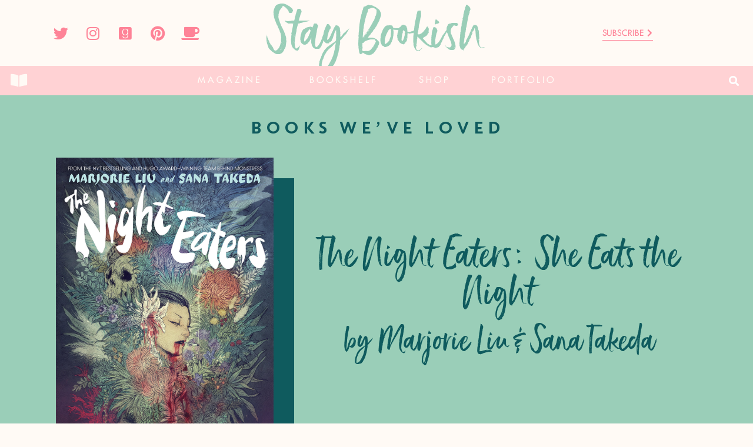

--- FILE ---
content_type: text/html; charset=UTF-8
request_url: https://www.staybookish.com/bookshelf/the-night-eaters-she-eats-the-night/
body_size: 23990
content:
<!DOCTYPE html>
<html lang="en">
<head><meta charset="UTF-8"><script>if(navigator.userAgent.match(/MSIE|Internet Explorer/i)||navigator.userAgent.match(/Trident\/7\..*?rv:11/i)){var href=document.location.href;if(!href.match(/[?&]nowprocket/)){if(href.indexOf("?")==-1){if(href.indexOf("#")==-1){document.location.href=href+"?nowprocket=1"}else{document.location.href=href.replace("#","?nowprocket=1#")}}else{if(href.indexOf("#")==-1){document.location.href=href+"&nowprocket=1"}else{document.location.href=href.replace("#","&nowprocket=1#")}}}}</script><script>class RocketLazyLoadScripts{constructor(){this.v="1.2.4",this.triggerEvents=["keydown","mousedown","mousemove","touchmove","touchstart","touchend","wheel"],this.userEventHandler=this._triggerListener.bind(this),this.touchStartHandler=this._onTouchStart.bind(this),this.touchMoveHandler=this._onTouchMove.bind(this),this.touchEndHandler=this._onTouchEnd.bind(this),this.clickHandler=this._onClick.bind(this),this.interceptedClicks=[],window.addEventListener("pageshow",t=>{this.persisted=t.persisted}),window.addEventListener("DOMContentLoaded",()=>{this._preconnect3rdParties()}),this.delayedScripts={normal:[],async:[],defer:[]},this.trash=[],this.allJQueries=[]}_addUserInteractionListener(t){if(document.hidden){t._triggerListener();return}this.triggerEvents.forEach(e=>window.addEventListener(e,t.userEventHandler,{passive:!0})),window.addEventListener("touchstart",t.touchStartHandler,{passive:!0}),window.addEventListener("mousedown",t.touchStartHandler),document.addEventListener("visibilitychange",t.userEventHandler)}_removeUserInteractionListener(){this.triggerEvents.forEach(t=>window.removeEventListener(t,this.userEventHandler,{passive:!0})),document.removeEventListener("visibilitychange",this.userEventHandler)}_onTouchStart(t){"HTML"!==t.target.tagName&&(window.addEventListener("touchend",this.touchEndHandler),window.addEventListener("mouseup",this.touchEndHandler),window.addEventListener("touchmove",this.touchMoveHandler,{passive:!0}),window.addEventListener("mousemove",this.touchMoveHandler),t.target.addEventListener("click",this.clickHandler),this._renameDOMAttribute(t.target,"onclick","rocket-onclick"),this._pendingClickStarted())}_onTouchMove(t){window.removeEventListener("touchend",this.touchEndHandler),window.removeEventListener("mouseup",this.touchEndHandler),window.removeEventListener("touchmove",this.touchMoveHandler,{passive:!0}),window.removeEventListener("mousemove",this.touchMoveHandler),t.target.removeEventListener("click",this.clickHandler),this._renameDOMAttribute(t.target,"rocket-onclick","onclick"),this._pendingClickFinished()}_onTouchEnd(){window.removeEventListener("touchend",this.touchEndHandler),window.removeEventListener("mouseup",this.touchEndHandler),window.removeEventListener("touchmove",this.touchMoveHandler,{passive:!0}),window.removeEventListener("mousemove",this.touchMoveHandler)}_onClick(t){t.target.removeEventListener("click",this.clickHandler),this._renameDOMAttribute(t.target,"rocket-onclick","onclick"),this.interceptedClicks.push(t),t.preventDefault(),t.stopPropagation(),t.stopImmediatePropagation(),this._pendingClickFinished()}_replayClicks(){window.removeEventListener("touchstart",this.touchStartHandler,{passive:!0}),window.removeEventListener("mousedown",this.touchStartHandler),this.interceptedClicks.forEach(t=>{t.target.dispatchEvent(new MouseEvent("click",{view:t.view,bubbles:!0,cancelable:!0}))})}_waitForPendingClicks(){return new Promise(t=>{this._isClickPending?this._pendingClickFinished=t:t()})}_pendingClickStarted(){this._isClickPending=!0}_pendingClickFinished(){this._isClickPending=!1}_renameDOMAttribute(t,e,r){t.hasAttribute&&t.hasAttribute(e)&&(event.target.setAttribute(r,event.target.getAttribute(e)),event.target.removeAttribute(e))}_triggerListener(){this._removeUserInteractionListener(this),"loading"===document.readyState?document.addEventListener("DOMContentLoaded",this._loadEverythingNow.bind(this)):this._loadEverythingNow()}_preconnect3rdParties(){let t=[];document.querySelectorAll("script[type=rocketlazyloadscript][data-rocket-src]").forEach(e=>{let r=e.getAttribute("data-rocket-src");if(r&&0!==r.indexOf("data:")){0===r.indexOf("//")&&(r=location.protocol+r);try{let i=new URL(r).origin;i!==location.origin&&t.push({src:i,crossOrigin:e.crossOrigin||"module"===e.getAttribute("data-rocket-type")})}catch(n){}}}),t=[...new Map(t.map(t=>[JSON.stringify(t),t])).values()],this._batchInjectResourceHints(t,"preconnect")}async _loadEverythingNow(){this.lastBreath=Date.now(),this._delayEventListeners(),this._delayJQueryReady(this),this._handleDocumentWrite(),this._registerAllDelayedScripts(),this._preloadAllScripts(),await this._loadScriptsFromList(this.delayedScripts.normal),await this._loadScriptsFromList(this.delayedScripts.defer),await this._loadScriptsFromList(this.delayedScripts.async);try{await this._triggerDOMContentLoaded(),await this._pendingWebpackRequests(this),await this._triggerWindowLoad()}catch(t){console.error(t)}window.dispatchEvent(new Event("rocket-allScriptsLoaded")),this._waitForPendingClicks().then(()=>{this._replayClicks()}),this._emptyTrash()}_registerAllDelayedScripts(){document.querySelectorAll("script[type=rocketlazyloadscript]").forEach(t=>{t.hasAttribute("data-rocket-src")?t.hasAttribute("async")&&!1!==t.async?this.delayedScripts.async.push(t):t.hasAttribute("defer")&&!1!==t.defer||"module"===t.getAttribute("data-rocket-type")?this.delayedScripts.defer.push(t):this.delayedScripts.normal.push(t):this.delayedScripts.normal.push(t)})}async _transformScript(t){if(await this._littleBreath(),!0===t.noModule&&"noModule"in HTMLScriptElement.prototype){t.setAttribute("data-rocket-status","skipped");return}return new Promise(navigator.userAgent.indexOf("Firefox/")>0||""===navigator.vendor?e=>{let r=document.createElement("script");[...t.attributes].forEach(t=>{let e=t.nodeName;"type"!==e&&("data-rocket-type"===e&&(e="type"),"data-rocket-src"===e&&(e="src"),r.setAttribute(e,t.nodeValue))}),t.text&&(r.text=t.text),r.hasAttribute("src")?(r.addEventListener("load",e),r.addEventListener("error",e)):(r.text=t.text,e());try{t.parentNode.replaceChild(r,t)}catch(i){e()}}:e=>{function r(){t.setAttribute("data-rocket-status","failed"),e()}try{let i=t.getAttribute("data-rocket-type"),n=t.getAttribute("data-rocket-src");i?(t.type=i,t.removeAttribute("data-rocket-type")):t.removeAttribute("type"),t.addEventListener("load",function r(){t.setAttribute("data-rocket-status","executed"),e()}),t.addEventListener("error",r),n?(t.removeAttribute("data-rocket-src"),t.src=n):t.src="data:text/javascript;base64,"+window.btoa(unescape(encodeURIComponent(t.text)))}catch(s){r()}})}async _loadScriptsFromList(t){let e=t.shift();return e&&e.isConnected?(await this._transformScript(e),this._loadScriptsFromList(t)):Promise.resolve()}_preloadAllScripts(){this._batchInjectResourceHints([...this.delayedScripts.normal,...this.delayedScripts.defer,...this.delayedScripts.async],"preload")}_batchInjectResourceHints(t,e){var r=document.createDocumentFragment();t.forEach(t=>{let i=t.getAttribute&&t.getAttribute("data-rocket-src")||t.src;if(i){let n=document.createElement("link");n.href=i,n.rel=e,"preconnect"!==e&&(n.as="script"),t.getAttribute&&"module"===t.getAttribute("data-rocket-type")&&(n.crossOrigin=!0),t.crossOrigin&&(n.crossOrigin=t.crossOrigin),t.integrity&&(n.integrity=t.integrity),r.appendChild(n),this.trash.push(n)}}),document.head.appendChild(r)}_delayEventListeners(){let t={};function e(e,r){!function e(r){!t[r]&&(t[r]={originalFunctions:{add:r.addEventListener,remove:r.removeEventListener},eventsToRewrite:[]},r.addEventListener=function(){arguments[0]=i(arguments[0]),t[r].originalFunctions.add.apply(r,arguments)},r.removeEventListener=function(){arguments[0]=i(arguments[0]),t[r].originalFunctions.remove.apply(r,arguments)});function i(e){return t[r].eventsToRewrite.indexOf(e)>=0?"rocket-"+e:e}}(e),t[e].eventsToRewrite.push(r)}function r(t,e){let r=t[e];Object.defineProperty(t,e,{get:()=>r||function(){},set(i){t["rocket"+e]=r=i}})}e(document,"DOMContentLoaded"),e(window,"DOMContentLoaded"),e(window,"load"),e(window,"pageshow"),e(document,"readystatechange"),r(document,"onreadystatechange"),r(window,"onload"),r(window,"onpageshow")}_delayJQueryReady(t){let e;function r(t){return t.split(" ").map(t=>"load"===t||0===t.indexOf("load.")?"rocket-jquery-load":t).join(" ")}function i(i){if(i&&i.fn&&!t.allJQueries.includes(i)){i.fn.ready=i.fn.init.prototype.ready=function(e){return t.domReadyFired?e.bind(document)(i):document.addEventListener("rocket-DOMContentLoaded",()=>e.bind(document)(i)),i([])};let n=i.fn.on;i.fn.on=i.fn.init.prototype.on=function(){return this[0]===window&&("string"==typeof arguments[0]||arguments[0]instanceof String?arguments[0]=r(arguments[0]):"object"==typeof arguments[0]&&Object.keys(arguments[0]).forEach(t=>{let e=arguments[0][t];delete arguments[0][t],arguments[0][r(t)]=e})),n.apply(this,arguments),this},t.allJQueries.push(i)}e=i}i(window.jQuery),Object.defineProperty(window,"jQuery",{get:()=>e,set(t){i(t)}})}async _pendingWebpackRequests(t){let e=document.querySelector("script[data-webpack]");async function r(){return new Promise(t=>{e.addEventListener("load",t),e.addEventListener("error",t)})}e&&(await r(),await t._requestAnimFrame(),await t._pendingWebpackRequests(t))}async _triggerDOMContentLoaded(){this.domReadyFired=!0,await this._littleBreath(),document.dispatchEvent(new Event("rocket-DOMContentLoaded")),await this._littleBreath(),window.dispatchEvent(new Event("rocket-DOMContentLoaded")),await this._littleBreath(),document.dispatchEvent(new Event("rocket-readystatechange")),await this._littleBreath(),document.rocketonreadystatechange&&document.rocketonreadystatechange()}async _triggerWindowLoad(){await this._littleBreath(),window.dispatchEvent(new Event("rocket-load")),await this._littleBreath(),window.rocketonload&&window.rocketonload(),await this._littleBreath(),this.allJQueries.forEach(t=>t(window).trigger("rocket-jquery-load")),await this._littleBreath();let t=new Event("rocket-pageshow");t.persisted=this.persisted,window.dispatchEvent(t),await this._littleBreath(),window.rocketonpageshow&&window.rocketonpageshow({persisted:this.persisted})}_handleDocumentWrite(){let t=new Map;document.write=document.writeln=function(e){let r=document.currentScript;r||console.error("WPRocket unable to document.write this: "+e);let i=document.createRange(),n=r.parentElement,s=t.get(r);void 0===s&&(s=r.nextSibling,t.set(r,s));let a=document.createDocumentFragment();i.setStart(a,0),a.appendChild(i.createContextualFragment(e)),n.insertBefore(a,s)}}async _littleBreath(){Date.now()-this.lastBreath>45&&(await this._requestAnimFrame(),this.lastBreath=Date.now())}async _requestAnimFrame(){return document.hidden?new Promise(t=>setTimeout(t)):new Promise(t=>requestAnimationFrame(t))}_emptyTrash(){this.trash.forEach(t=>t.remove())}static run(){let t=new RocketLazyLoadScripts;t._addUserInteractionListener(t)}}RocketLazyLoadScripts.run();</script>
	
		
<!-- MapPress Easy Google Maps Version:2.88.13 (https://www.mappresspro.com) -->
<meta name='robots' content='index, follow, max-image-preview:large, max-snippet:-1, max-video-preview:-1' />

	<!-- This site is optimized with the Yoast SEO Premium plugin v20.10 (Yoast SEO v20.10) - https://yoast.com/wordpress/plugins/seo/ -->
	<title>The Night Eaters: She Eats the Night &ndash; Stay Bookish</title>
	<meta name="description" content="The Night Eaters: She Eats the Night &ndash; Stay Bookish" />
	<link rel="canonical" href="https://www.staybookish.com/bookshelf/the-night-eaters-she-eats-the-night/" />
	<meta property="og:locale" content="en_US" />
	<meta property="og:type" content="article" />
	<meta property="og:title" content="The Night Eaters: She Eats the Night" />
	<meta property="og:description" content="The Night Eaters: She Eats the Night &ndash; Stay Bookish" />
	<meta property="og:url" content="https://www.staybookish.com/bookshelf/the-night-eaters-she-eats-the-night/" />
	<meta property="og:site_name" content="Stay Bookish" />
	<meta property="article:publisher" content="https://www.facebook.com/staybookishzine/" />
	<meta property="article:modified_time" content="2023-02-02T16:45:35+00:00" />
	<meta name="twitter:card" content="summary_large_image" />
	<meta name="twitter:site" content="@staybookish" />
	<script type="application/ld+json" class="yoast-schema-graph">{"@context":"https://schema.org","@graph":[{"@type":"WebPage","@id":"https://www.staybookish.com/bookshelf/the-night-eaters-she-eats-the-night/","url":"https://www.staybookish.com/bookshelf/the-night-eaters-she-eats-the-night/","name":"The Night Eaters: She Eats the Night &ndash; Stay Bookish","isPartOf":{"@id":"https://www.staybookish.com/#website"},"datePublished":"2023-02-02T16:45:33+00:00","dateModified":"2023-02-02T16:45:35+00:00","description":"The Night Eaters: She Eats the Night &ndash; Stay Bookish","breadcrumb":{"@id":"https://www.staybookish.com/bookshelf/the-night-eaters-she-eats-the-night/#breadcrumb"},"inLanguage":"en","potentialAction":[{"@type":"ReadAction","target":["https://www.staybookish.com/bookshelf/the-night-eaters-she-eats-the-night/"]}]},{"@type":"BreadcrumbList","@id":"https://www.staybookish.com/bookshelf/the-night-eaters-she-eats-the-night/#breadcrumb","itemListElement":[{"@type":"ListItem","position":1,"name":"Books","item":"https://www.staybookish.com/bookshelf/"},{"@type":"ListItem","position":2,"name":"The Night Eaters: She Eats the Night"}]},{"@type":"WebSite","@id":"https://www.staybookish.com/#website","url":"https://www.staybookish.com/","name":"Stay Bookish","description":"Falling constantly in love with books","publisher":{"@id":"https://www.staybookish.com/#organization"},"potentialAction":[{"@type":"SearchAction","target":{"@type":"EntryPoint","urlTemplate":"https://www.staybookish.com/?s={search_term_string}"},"query-input":"required name=search_term_string"}],"inLanguage":"en"},{"@type":"Organization","@id":"https://www.staybookish.com/#organization","name":"Stay Bookish","url":"https://www.staybookish.com/","logo":{"@type":"ImageObject","inLanguage":"en","@id":"https://www.staybookish.com/#/schema/logo/image/","url":"http://www.staybookish.com/wp-content/uploads/2023/07/Stay-Bookish-Mint-Logo.png","contentUrl":"http://www.staybookish.com/wp-content/uploads/2023/07/Stay-Bookish-Mint-Logo.png","width":1553,"height":367,"caption":"Stay Bookish"},"image":{"@id":"https://www.staybookish.com/#/schema/logo/image/"},"sameAs":["https://www.facebook.com/staybookishzine/","https://twitter.com/staybookish","http://instagram.com/hazelstaybookish","http://pinterest.com/staybookish","https://www.youtube.com/channel/UC3zdIKwYClG6yoOfoI5uj0w"]}]}</script>
	<!-- / Yoast SEO Premium plugin. -->


<link rel='dns-prefetch' href='//www.dwin2.com' />
<link rel='dns-prefetch' href='//stats.wp.com' />
<link rel='dns-prefetch' href='//v0.wordpress.com' />
<link rel="alternate" type="application/rss+xml" title="Stay Bookish &raquo; Feed" href="https://www.staybookish.com/feed/" />
<link rel="alternate" type="application/rss+xml" title="Stay Bookish &raquo; Comments Feed" href="https://www.staybookish.com/comments/feed/" />
<link rel="alternate" title="oEmbed (JSON)" type="application/json+oembed" href="https://www.staybookish.com/wp-json/oembed/1.0/embed?url=https%3A%2F%2Fwww.staybookish.com%2Fbookshelf%2Fthe-night-eaters-she-eats-the-night%2F" />
<link rel="alternate" title="oEmbed (XML)" type="text/xml+oembed" href="https://www.staybookish.com/wp-json/oembed/1.0/embed?url=https%3A%2F%2Fwww.staybookish.com%2Fbookshelf%2Fthe-night-eaters-she-eats-the-night%2F&#038;format=xml" />
		<!-- This site uses the Google Analytics by ExactMetrics plugin v7.23.1 - Using Analytics tracking - https://www.exactmetrics.com/ -->
							<script type="rocketlazyloadscript" data-rocket-src="//www.googletagmanager.com/gtag/js?id=G-BY26G81QX9"  data-cfasync="false" data-wpfc-render="false" async></script>
			<script type="rocketlazyloadscript" data-cfasync="false" data-wpfc-render="false">
				var em_version = '7.23.1';
				var em_track_user = true;
				var em_no_track_reason = '';
				
								var disableStrs = [
										'ga-disable-G-BY26G81QX9',
									];

				/* Function to detect opted out users */
				function __gtagTrackerIsOptedOut() {
					for (var index = 0; index < disableStrs.length; index++) {
						if (document.cookie.indexOf(disableStrs[index] + '=true') > -1) {
							return true;
						}
					}

					return false;
				}

				/* Disable tracking if the opt-out cookie exists. */
				if (__gtagTrackerIsOptedOut()) {
					for (var index = 0; index < disableStrs.length; index++) {
						window[disableStrs[index]] = true;
					}
				}

				/* Opt-out function */
				function __gtagTrackerOptout() {
					for (var index = 0; index < disableStrs.length; index++) {
						document.cookie = disableStrs[index] + '=true; expires=Thu, 31 Dec 2099 23:59:59 UTC; path=/';
						window[disableStrs[index]] = true;
					}
				}

				if ('undefined' === typeof gaOptout) {
					function gaOptout() {
						__gtagTrackerOptout();
					}
				}
								window.dataLayer = window.dataLayer || [];

				window.ExactMetricsDualTracker = {
					helpers: {},
					trackers: {},
				};
				if (em_track_user) {
					function __gtagDataLayer() {
						dataLayer.push(arguments);
					}

					function __gtagTracker(type, name, parameters) {
						if (!parameters) {
							parameters = {};
						}

						if (parameters.send_to) {
							__gtagDataLayer.apply(null, arguments);
							return;
						}

						if (type === 'event') {
														parameters.send_to = exactmetrics_frontend.v4_id;
							var hookName = name;
							if (typeof parameters['event_category'] !== 'undefined') {
								hookName = parameters['event_category'] + ':' + name;
							}

							if (typeof ExactMetricsDualTracker.trackers[hookName] !== 'undefined') {
								ExactMetricsDualTracker.trackers[hookName](parameters);
							} else {
								__gtagDataLayer('event', name, parameters);
							}
							
						} else {
							__gtagDataLayer.apply(null, arguments);
						}
					}

					__gtagTracker('js', new Date());
					__gtagTracker('set', {
						'developer_id.dNDMyYj': true,
											});
										__gtagTracker('config', 'G-BY26G81QX9', {"forceSSL":"true","link_attribution":"true"} );
															window.gtag = __gtagTracker;										(function () {
						/* https://developers.google.com/analytics/devguides/collection/analyticsjs/ */
						/* ga and __gaTracker compatibility shim. */
						var noopfn = function () {
							return null;
						};
						var newtracker = function () {
							return new Tracker();
						};
						var Tracker = function () {
							return null;
						};
						var p = Tracker.prototype;
						p.get = noopfn;
						p.set = noopfn;
						p.send = function () {
							var args = Array.prototype.slice.call(arguments);
							args.unshift('send');
							__gaTracker.apply(null, args);
						};
						var __gaTracker = function () {
							var len = arguments.length;
							if (len === 0) {
								return;
							}
							var f = arguments[len - 1];
							if (typeof f !== 'object' || f === null || typeof f.hitCallback !== 'function') {
								if ('send' === arguments[0]) {
									var hitConverted, hitObject = false, action;
									if ('event' === arguments[1]) {
										if ('undefined' !== typeof arguments[3]) {
											hitObject = {
												'eventAction': arguments[3],
												'eventCategory': arguments[2],
												'eventLabel': arguments[4],
												'value': arguments[5] ? arguments[5] : 1,
											}
										}
									}
									if ('pageview' === arguments[1]) {
										if ('undefined' !== typeof arguments[2]) {
											hitObject = {
												'eventAction': 'page_view',
												'page_path': arguments[2],
											}
										}
									}
									if (typeof arguments[2] === 'object') {
										hitObject = arguments[2];
									}
									if (typeof arguments[5] === 'object') {
										Object.assign(hitObject, arguments[5]);
									}
									if ('undefined' !== typeof arguments[1].hitType) {
										hitObject = arguments[1];
										if ('pageview' === hitObject.hitType) {
											hitObject.eventAction = 'page_view';
										}
									}
									if (hitObject) {
										action = 'timing' === arguments[1].hitType ? 'timing_complete' : hitObject.eventAction;
										hitConverted = mapArgs(hitObject);
										__gtagTracker('event', action, hitConverted);
									}
								}
								return;
							}

							function mapArgs(args) {
								var arg, hit = {};
								var gaMap = {
									'eventCategory': 'event_category',
									'eventAction': 'event_action',
									'eventLabel': 'event_label',
									'eventValue': 'event_value',
									'nonInteraction': 'non_interaction',
									'timingCategory': 'event_category',
									'timingVar': 'name',
									'timingValue': 'value',
									'timingLabel': 'event_label',
									'page': 'page_path',
									'location': 'page_location',
									'title': 'page_title',
									'referrer' : 'page_referrer',
								};
								for (arg in args) {
																		if (!(!args.hasOwnProperty(arg) || !gaMap.hasOwnProperty(arg))) {
										hit[gaMap[arg]] = args[arg];
									} else {
										hit[arg] = args[arg];
									}
								}
								return hit;
							}

							try {
								f.hitCallback();
							} catch (ex) {
							}
						};
						__gaTracker.create = newtracker;
						__gaTracker.getByName = newtracker;
						__gaTracker.getAll = function () {
							return [];
						};
						__gaTracker.remove = noopfn;
						__gaTracker.loaded = true;
						window['__gaTracker'] = __gaTracker;
					})();
									} else {
										console.log("");
					(function () {
						function __gtagTracker() {
							return null;
						}

						window['__gtagTracker'] = __gtagTracker;
						window['gtag'] = __gtagTracker;
					})();
									}
			</script>
				<!-- / Google Analytics by ExactMetrics -->
		<style id='wp-img-auto-sizes-contain-inline-css'>
img:is([sizes=auto i],[sizes^="auto," i]){contain-intrinsic-size:3000px 1500px}
/*# sourceURL=wp-img-auto-sizes-contain-inline-css */
</style>
<style id='wp-emoji-styles-inline-css'>

	img.wp-smiley, img.emoji {
		display: inline !important;
		border: none !important;
		box-shadow: none !important;
		height: 1em !important;
		width: 1em !important;
		margin: 0 0.07em !important;
		vertical-align: -0.1em !important;
		background: none !important;
		padding: 0 !important;
	}
/*# sourceURL=wp-emoji-styles-inline-css */
</style>
<link rel='stylesheet' id='wp-block-library-css' href='https://www.staybookish.com/wp-includes/css/dist/block-library/style.min.css?ver=6.9' media='all' />
<style id='wp-block-library-inline-css'>
.has-text-align-justify{text-align:justify;}

/*# sourceURL=wp-block-library-inline-css */
</style><style id='global-styles-inline-css'>
:root{--wp--preset--aspect-ratio--square: 1;--wp--preset--aspect-ratio--4-3: 4/3;--wp--preset--aspect-ratio--3-4: 3/4;--wp--preset--aspect-ratio--3-2: 3/2;--wp--preset--aspect-ratio--2-3: 2/3;--wp--preset--aspect-ratio--16-9: 16/9;--wp--preset--aspect-ratio--9-16: 9/16;--wp--preset--color--black: #000000;--wp--preset--color--cyan-bluish-gray: #abb8c3;--wp--preset--color--white: #ffffff;--wp--preset--color--pale-pink: #f78da7;--wp--preset--color--vivid-red: #cf2e2e;--wp--preset--color--luminous-vivid-orange: #ff6900;--wp--preset--color--luminous-vivid-amber: #fcb900;--wp--preset--color--light-green-cyan: #7bdcb5;--wp--preset--color--vivid-green-cyan: #00d084;--wp--preset--color--pale-cyan-blue: #8ed1fc;--wp--preset--color--vivid-cyan-blue: #0693e3;--wp--preset--color--vivid-purple: #9b51e0;--wp--preset--gradient--vivid-cyan-blue-to-vivid-purple: linear-gradient(135deg,rgb(6,147,227) 0%,rgb(155,81,224) 100%);--wp--preset--gradient--light-green-cyan-to-vivid-green-cyan: linear-gradient(135deg,rgb(122,220,180) 0%,rgb(0,208,130) 100%);--wp--preset--gradient--luminous-vivid-amber-to-luminous-vivid-orange: linear-gradient(135deg,rgb(252,185,0) 0%,rgb(255,105,0) 100%);--wp--preset--gradient--luminous-vivid-orange-to-vivid-red: linear-gradient(135deg,rgb(255,105,0) 0%,rgb(207,46,46) 100%);--wp--preset--gradient--very-light-gray-to-cyan-bluish-gray: linear-gradient(135deg,rgb(238,238,238) 0%,rgb(169,184,195) 100%);--wp--preset--gradient--cool-to-warm-spectrum: linear-gradient(135deg,rgb(74,234,220) 0%,rgb(151,120,209) 20%,rgb(207,42,186) 40%,rgb(238,44,130) 60%,rgb(251,105,98) 80%,rgb(254,248,76) 100%);--wp--preset--gradient--blush-light-purple: linear-gradient(135deg,rgb(255,206,236) 0%,rgb(152,150,240) 100%);--wp--preset--gradient--blush-bordeaux: linear-gradient(135deg,rgb(254,205,165) 0%,rgb(254,45,45) 50%,rgb(107,0,62) 100%);--wp--preset--gradient--luminous-dusk: linear-gradient(135deg,rgb(255,203,112) 0%,rgb(199,81,192) 50%,rgb(65,88,208) 100%);--wp--preset--gradient--pale-ocean: linear-gradient(135deg,rgb(255,245,203) 0%,rgb(182,227,212) 50%,rgb(51,167,181) 100%);--wp--preset--gradient--electric-grass: linear-gradient(135deg,rgb(202,248,128) 0%,rgb(113,206,126) 100%);--wp--preset--gradient--midnight: linear-gradient(135deg,rgb(2,3,129) 0%,rgb(40,116,252) 100%);--wp--preset--font-size--small: 13px;--wp--preset--font-size--medium: 20px;--wp--preset--font-size--large: 36px;--wp--preset--font-size--x-large: 42px;--wp--preset--spacing--20: 0.44rem;--wp--preset--spacing--30: 0.67rem;--wp--preset--spacing--40: 1rem;--wp--preset--spacing--50: 1.5rem;--wp--preset--spacing--60: 2.25rem;--wp--preset--spacing--70: 3.38rem;--wp--preset--spacing--80: 5.06rem;--wp--preset--shadow--natural: 6px 6px 9px rgba(0, 0, 0, 0.2);--wp--preset--shadow--deep: 12px 12px 50px rgba(0, 0, 0, 0.4);--wp--preset--shadow--sharp: 6px 6px 0px rgba(0, 0, 0, 0.2);--wp--preset--shadow--outlined: 6px 6px 0px -3px rgb(255, 255, 255), 6px 6px rgb(0, 0, 0);--wp--preset--shadow--crisp: 6px 6px 0px rgb(0, 0, 0);}:where(.is-layout-flex){gap: 0.5em;}:where(.is-layout-grid){gap: 0.5em;}body .is-layout-flex{display: flex;}.is-layout-flex{flex-wrap: wrap;align-items: center;}.is-layout-flex > :is(*, div){margin: 0;}body .is-layout-grid{display: grid;}.is-layout-grid > :is(*, div){margin: 0;}:where(.wp-block-columns.is-layout-flex){gap: 2em;}:where(.wp-block-columns.is-layout-grid){gap: 2em;}:where(.wp-block-post-template.is-layout-flex){gap: 1.25em;}:where(.wp-block-post-template.is-layout-grid){gap: 1.25em;}.has-black-color{color: var(--wp--preset--color--black) !important;}.has-cyan-bluish-gray-color{color: var(--wp--preset--color--cyan-bluish-gray) !important;}.has-white-color{color: var(--wp--preset--color--white) !important;}.has-pale-pink-color{color: var(--wp--preset--color--pale-pink) !important;}.has-vivid-red-color{color: var(--wp--preset--color--vivid-red) !important;}.has-luminous-vivid-orange-color{color: var(--wp--preset--color--luminous-vivid-orange) !important;}.has-luminous-vivid-amber-color{color: var(--wp--preset--color--luminous-vivid-amber) !important;}.has-light-green-cyan-color{color: var(--wp--preset--color--light-green-cyan) !important;}.has-vivid-green-cyan-color{color: var(--wp--preset--color--vivid-green-cyan) !important;}.has-pale-cyan-blue-color{color: var(--wp--preset--color--pale-cyan-blue) !important;}.has-vivid-cyan-blue-color{color: var(--wp--preset--color--vivid-cyan-blue) !important;}.has-vivid-purple-color{color: var(--wp--preset--color--vivid-purple) !important;}.has-black-background-color{background-color: var(--wp--preset--color--black) !important;}.has-cyan-bluish-gray-background-color{background-color: var(--wp--preset--color--cyan-bluish-gray) !important;}.has-white-background-color{background-color: var(--wp--preset--color--white) !important;}.has-pale-pink-background-color{background-color: var(--wp--preset--color--pale-pink) !important;}.has-vivid-red-background-color{background-color: var(--wp--preset--color--vivid-red) !important;}.has-luminous-vivid-orange-background-color{background-color: var(--wp--preset--color--luminous-vivid-orange) !important;}.has-luminous-vivid-amber-background-color{background-color: var(--wp--preset--color--luminous-vivid-amber) !important;}.has-light-green-cyan-background-color{background-color: var(--wp--preset--color--light-green-cyan) !important;}.has-vivid-green-cyan-background-color{background-color: var(--wp--preset--color--vivid-green-cyan) !important;}.has-pale-cyan-blue-background-color{background-color: var(--wp--preset--color--pale-cyan-blue) !important;}.has-vivid-cyan-blue-background-color{background-color: var(--wp--preset--color--vivid-cyan-blue) !important;}.has-vivid-purple-background-color{background-color: var(--wp--preset--color--vivid-purple) !important;}.has-black-border-color{border-color: var(--wp--preset--color--black) !important;}.has-cyan-bluish-gray-border-color{border-color: var(--wp--preset--color--cyan-bluish-gray) !important;}.has-white-border-color{border-color: var(--wp--preset--color--white) !important;}.has-pale-pink-border-color{border-color: var(--wp--preset--color--pale-pink) !important;}.has-vivid-red-border-color{border-color: var(--wp--preset--color--vivid-red) !important;}.has-luminous-vivid-orange-border-color{border-color: var(--wp--preset--color--luminous-vivid-orange) !important;}.has-luminous-vivid-amber-border-color{border-color: var(--wp--preset--color--luminous-vivid-amber) !important;}.has-light-green-cyan-border-color{border-color: var(--wp--preset--color--light-green-cyan) !important;}.has-vivid-green-cyan-border-color{border-color: var(--wp--preset--color--vivid-green-cyan) !important;}.has-pale-cyan-blue-border-color{border-color: var(--wp--preset--color--pale-cyan-blue) !important;}.has-vivid-cyan-blue-border-color{border-color: var(--wp--preset--color--vivid-cyan-blue) !important;}.has-vivid-purple-border-color{border-color: var(--wp--preset--color--vivid-purple) !important;}.has-vivid-cyan-blue-to-vivid-purple-gradient-background{background: var(--wp--preset--gradient--vivid-cyan-blue-to-vivid-purple) !important;}.has-light-green-cyan-to-vivid-green-cyan-gradient-background{background: var(--wp--preset--gradient--light-green-cyan-to-vivid-green-cyan) !important;}.has-luminous-vivid-amber-to-luminous-vivid-orange-gradient-background{background: var(--wp--preset--gradient--luminous-vivid-amber-to-luminous-vivid-orange) !important;}.has-luminous-vivid-orange-to-vivid-red-gradient-background{background: var(--wp--preset--gradient--luminous-vivid-orange-to-vivid-red) !important;}.has-very-light-gray-to-cyan-bluish-gray-gradient-background{background: var(--wp--preset--gradient--very-light-gray-to-cyan-bluish-gray) !important;}.has-cool-to-warm-spectrum-gradient-background{background: var(--wp--preset--gradient--cool-to-warm-spectrum) !important;}.has-blush-light-purple-gradient-background{background: var(--wp--preset--gradient--blush-light-purple) !important;}.has-blush-bordeaux-gradient-background{background: var(--wp--preset--gradient--blush-bordeaux) !important;}.has-luminous-dusk-gradient-background{background: var(--wp--preset--gradient--luminous-dusk) !important;}.has-pale-ocean-gradient-background{background: var(--wp--preset--gradient--pale-ocean) !important;}.has-electric-grass-gradient-background{background: var(--wp--preset--gradient--electric-grass) !important;}.has-midnight-gradient-background{background: var(--wp--preset--gradient--midnight) !important;}.has-small-font-size{font-size: var(--wp--preset--font-size--small) !important;}.has-medium-font-size{font-size: var(--wp--preset--font-size--medium) !important;}.has-large-font-size{font-size: var(--wp--preset--font-size--large) !important;}.has-x-large-font-size{font-size: var(--wp--preset--font-size--x-large) !important;}
/*# sourceURL=global-styles-inline-css */
</style>

<style id='classic-theme-styles-inline-css'>
/*! This file is auto-generated */
.wp-block-button__link{color:#fff;background-color:#32373c;border-radius:9999px;box-shadow:none;text-decoration:none;padding:calc(.667em + 2px) calc(1.333em + 2px);font-size:1.125em}.wp-block-file__button{background:#32373c;color:#fff;text-decoration:none}
/*# sourceURL=/wp-includes/css/classic-themes.min.css */
</style>
<link rel='stylesheet' id='jet-engine-frontend-css' href='https://www.staybookish.com/wp-content/plugins/jet-engine/assets/css/frontend.css?ver=3.2.0' media='all' />
<link rel='stylesheet' id='mappress-leaflet-css' href='https://www.staybookish.com/wp-content/plugins/mappress-google-maps-for-wordpress/lib/leaflet/leaflet.css?ver=1.7.1' media='all' />
<link rel='stylesheet' id='mappress-css' href='https://www.staybookish.com/wp-content/plugins/mappress-google-maps-for-wordpress/css/mappress.css?ver=2.88.13' media='all' />
<link rel='stylesheet' id='ubb-front-end-styles-css' href='https://www.staybookish.com/wp-content/plugins/ultimate-book-blogger/assets/css/frontend.min.css?ver=3.4.6' media='all' />
<style id='ubb-front-end-styles-inline-css'>

		.ubb-content-warning {
			background: #E61C20;
			color: #ffffff;
		}
		
		.ubb-about-author {
			background: #ffffff;
			border: 0px none #000000;
			color: #000000;
		}
		
		.ubb-tabs ul li a {
			color: #787878;
		}

		.ubb-tabs li.ubb-active-link, .ubb-tabs-content {
			background: #ffeeee;
			border: 1px solid #ffffff;
		}
		
		.ubb-tabs li.ubb-active-link {
			border-bottom-color: #ffeeee;
		}

		.ubb-tabs li.ubb-active-link a {
			color: #ffeeee;
		}

		.ubb-related-post:hover {
			background: #ffeeee;
		}
		
		.ubb-spoiler .ubb-thespoil {
			background: #ffff99;
		}
		
/*# sourceURL=ubb-front-end-styles-inline-css */
</style>
<link rel='stylesheet' id='hello-elementor-css' href='https://www.staybookish.com/wp-content/themes/hello-elementor/style.min.css?ver=3.0.0' media='all' />
<link rel='stylesheet' id='hello-elementor-theme-style-css' href='https://www.staybookish.com/wp-content/themes/hello-elementor/theme.min.css?ver=3.0.0' media='all' />
<link rel='stylesheet' id='hello-elementor-header-footer-css' href='https://www.staybookish.com/wp-content/themes/hello-elementor/header-footer.min.css?ver=3.0.0' media='all' />
<link rel='stylesheet' id='dflip-icons-style-css' href='https://www.staybookish.com/wp-content/plugins/3d-flipbook-dflip-lite/assets/css/themify-icons.min.css?ver=1.7.6.3' media='all' />
<link rel='stylesheet' id='dflip-style-css' href='https://www.staybookish.com/wp-content/plugins/3d-flipbook-dflip-lite/assets/css/dflip.min.css?ver=1.7.6.3' media='all' />
<link rel='stylesheet' id='elementor-icons-css' href='https://www.staybookish.com/wp-content/plugins/elementor/assets/lib/eicons/css/elementor-icons.min.css?ver=5.27.0' media='all' />
<link rel='stylesheet' id='elementor-frontend-css' href='https://www.staybookish.com/wp-content/plugins/elementor/assets/css/frontend.min.css?ver=3.19.2' media='all' />
<style id='elementor-frontend-inline-css'>
.elementor-13361 .elementor-element.elementor-element-7443fe3 .elementor-social-icon i{color:#FE8397;}.elementor-13361 .elementor-element.elementor-element-7443fe3 .elementor-social-icon svg{fill:#FE8397;}.elementor-13361 .elementor-element.elementor-element-d4e956a .elementor-button{fill:#FE8397;color:#FE8397;}.elementor-13361 .elementor-element.elementor-element-d4e956a > .elementor-widget-container{border-color:#FE8397;}.elementor-13361 .elementor-element.elementor-element-2b6c89d:not(.elementor-motion-effects-element-type-background), .elementor-13361 .elementor-element.elementor-element-2b6c89d > .elementor-motion-effects-container > .elementor-motion-effects-layer{background-color:#FFD2D4;}.elementor-13361 .elementor-element.elementor-element-1f49bbe:not(.elementor-motion-effects-element-type-background), .elementor-13361 .elementor-element.elementor-element-1f49bbe > .elementor-motion-effects-container > .elementor-motion-effects-layer{background-color:#9ACEB8;}.elementor-13361 .elementor-element.elementor-element-8a94652 .elementor-heading-title{color:#0F5B5E;}.elementor-13361 .elementor-element.elementor-element-8777fbe{color:#0F5B5E;}.elementor-13361 .elementor-element.elementor-element-a2b83d0 .elementor-heading-title{color:#0F5B5E;}.elementor-13361 .elementor-element.elementor-element-33a7420 .elementor-heading-title{color:#0F5B5E;}.elementor-13361 .elementor-element.elementor-element-9aa0dff .elementor-heading-title{color:#0F5B5E;}.elementor-13361 .elementor-element.elementor-element-2f719ca{color:#0F5B5E;}.elementor-13361 .elementor-element.elementor-element-6e97366 .jet-listing-dynamic-field__content{color:#0F5B5E;}.elementor-13361 .elementor-element.elementor-element-fc64b3f:not(.elementor-motion-effects-element-type-background), .elementor-13361 .elementor-element.elementor-element-fc64b3f > .elementor-motion-effects-container > .elementor-motion-effects-layer{background-color:#9ACEB8;}
/*# sourceURL=elementor-frontend-inline-css */
</style>
<link rel='stylesheet' id='swiper-css' href='https://www.staybookish.com/wp-content/plugins/elementor/assets/lib/swiper/css/swiper.min.css?ver=5.3.6' media='all' />
<link rel='stylesheet' id='elementor-post-13323-css' href='https://www.staybookish.com/wp-content/uploads/elementor/css/post-13323.css?ver=1707363613' media='all' />
<link rel='stylesheet' id='elementor-pro-css' href='https://www.staybookish.com/wp-content/plugins/elementor-pro/assets/css/frontend.min.css?ver=3.19.2' media='all' />
<link rel='stylesheet' id='font-awesome-5-all-css' href='https://www.staybookish.com/wp-content/plugins/elementor/assets/lib/font-awesome/css/all.min.css?ver=3.19.2' media='all' />
<link rel='stylesheet' id='font-awesome-4-shim-css' href='https://www.staybookish.com/wp-content/plugins/elementor/assets/lib/font-awesome/css/v4-shims.min.css?ver=3.19.2' media='all' />
<link rel='stylesheet' id='elementor-global-css' href='https://www.staybookish.com/wp-content/uploads/elementor/css/global.css?ver=1707363615' media='all' />
<link rel='stylesheet' id='elementor-post-13610-css' href='https://www.staybookish.com/wp-content/uploads/elementor/css/post-13610.css?ver=1707363615' media='all' />
<link rel='stylesheet' id='elementor-post-13361-css' href='https://www.staybookish.com/wp-content/uploads/elementor/css/post-13361.css?ver=1707368410' media='all' />
<link rel='stylesheet' id='elementor-post-13845-css' href='https://www.staybookish.com/wp-content/uploads/elementor/css/post-13845.css?ver=1707363615' media='all' />
<link rel='stylesheet' id='elementor-post-13641-css' href='https://www.staybookish.com/wp-content/uploads/elementor/css/post-13641.css?ver=1707363615' media='all' />
<link rel='stylesheet' id='google-fonts-1-css' href='https://fonts.googleapis.com/css?family=Roboto+Slab%3A100%2C100italic%2C200%2C200italic%2C300%2C300italic%2C400%2C400italic%2C500%2C500italic%2C600%2C600italic%2C700%2C700italic%2C800%2C800italic%2C900%2C900italic%7CRoboto%3A100%2C100italic%2C200%2C200italic%2C300%2C300italic%2C400%2C400italic%2C500%2C500italic%2C600%2C600italic%2C700%2C700italic%2C800%2C800italic%2C900%2C900italic&#038;display=auto&#038;ver=6.9' media='all' />
<link rel='stylesheet' id='elementor-icons-shared-0-css' href='https://www.staybookish.com/wp-content/plugins/elementor/assets/lib/font-awesome/css/fontawesome.min.css?ver=5.15.3' media='all' />
<link rel='stylesheet' id='elementor-icons-fa-solid-css' href='https://www.staybookish.com/wp-content/plugins/elementor/assets/lib/font-awesome/css/solid.min.css?ver=5.15.3' media='all' />
<link rel='stylesheet' id='elementor-icons-fa-regular-css' href='https://www.staybookish.com/wp-content/plugins/elementor/assets/lib/font-awesome/css/regular.min.css?ver=5.15.3' media='all' />
<link rel='stylesheet' id='elementor-icons-fa-brands-css' href='https://www.staybookish.com/wp-content/plugins/elementor/assets/lib/font-awesome/css/brands.min.css?ver=5.15.3' media='all' />
<link rel='stylesheet' id='jetpack_css-css' href='https://www.staybookish.com/wp-content/plugins/jetpack/css/jetpack.css?ver=13.1.1' media='all' />
<link rel="preconnect" href="https://fonts.gstatic.com/" crossorigin><script type="rocketlazyloadscript" data-rocket-src="https://www.staybookish.com/wp-content/plugins/google-analytics-dashboard-for-wp/assets/js/frontend-gtag.min.js?ver=7.23.1" id="exactmetrics-frontend-script-js" defer></script>
<script data-cfasync="false" data-wpfc-render="false" id='exactmetrics-frontend-script-js-extra'>var exactmetrics_frontend = {"js_events_tracking":"true","download_extensions":"doc,pdf,ppt,zip,xls,docx,pptx,xlsx","inbound_paths":"[{\"path\":\"\\\/go\\\/\",\"label\":\"affiliate\"},{\"path\":\"\\\/recommend\\\/\",\"label\":\"affiliate\"}]","home_url":"https:\/\/www.staybookish.com","hash_tracking":"false","v4_id":"G-BY26G81QX9"};</script>
<script src="https://www.staybookish.com/wp-includes/js/jquery/jquery.min.js?ver=3.7.1" id="jquery-core-js" defer></script>
<script src="https://www.staybookish.com/wp-includes/js/jquery/jquery-migrate.min.js?ver=3.4.1" id="jquery-migrate-js" defer></script>
<script src="https://www.staybookish.com/wp-content/plugins/elementor/assets/lib/font-awesome/js/v4-shims.min.js?ver=3.19.2" id="font-awesome-4-shim-js" defer></script>
<link rel="https://api.w.org/" href="https://www.staybookish.com/wp-json/" /><link rel="alternate" title="JSON" type="application/json" href="https://www.staybookish.com/wp-json/wp/v2/bookshelf/15579" /><link rel="EditURI" type="application/rsd+xml" title="RSD" href="https://www.staybookish.com/xmlrpc.php?rsd" />
<meta name="generator" content="WordPress 6.9" />
        <script type="rocketlazyloadscript" data-rocket-type="text/javascript">
        var ajaxurl = 'https://www.staybookish.com/wp-admin/admin-ajax.php';
        </script>
    	<style>img#wpstats{display:none}</style>
		<script type="rocketlazyloadscript" data-cfasync="false"> var dFlipLocation = "https://www.staybookish.com/wp-content/plugins/3d-flipbook-dflip-lite/assets/"; var dFlipWPGlobal = {"text":{"toggleSound":"Turn on\/off Sound","toggleThumbnails":"Toggle Thumbnails","toggleOutline":"Toggle Outline\/Bookmark","previousPage":"Previous Page","nextPage":"Next Page","toggleFullscreen":"Toggle Fullscreen","zoomIn":"Zoom In","zoomOut":"Zoom Out","toggleHelp":"Toggle Help","singlePageMode":"Single Page Mode","doublePageMode":"Double Page Mode","downloadPDFFile":"Download PDF File","gotoFirstPage":"Goto First Page","gotoLastPage":"Goto Last Page","share":"Share","mailSubject":"I wanted you to see this FlipBook","mailBody":"Check out this site {{url}}","loading":"DearFlip: Loading "},"moreControls":"download,pageMode,startPage,endPage,sound","hideControls":"","scrollWheel":"true","backgroundColor":"#777","backgroundImage":"","height":"auto","paddingLeft":"20","paddingRight":"20","controlsPosition":"bottom","duration":800,"soundEnable":"true","enableDownload":"true","enableAnnotation":"false","enableAnalytics":"false","webgl":"true","hard":"none","maxTextureSize":"1600","rangeChunkSize":"524288","zoomRatio":1.5,"stiffness":3,"pageMode":"0","singlePageMode":"0","pageSize":"0","autoPlay":"false","autoPlayDuration":5000,"autoPlayStart":"false","linkTarget":"2","sharePrefix":"dearflip-"};</script><meta name="generator" content="Elementor 3.19.2; features: e_optimized_assets_loading, additional_custom_breakpoints, block_editor_assets_optimize, e_image_loading_optimization; settings: css_print_method-external, google_font-enabled, font_display-auto">
<!-- Google tag (gtag.js) -->
<script type="rocketlazyloadscript" async data-rocket-src="https://www.googletagmanager.com/gtag/js?id=G-BY26G81QX9"></script>
<script type="rocketlazyloadscript">
  window.dataLayer = window.dataLayer || [];
  function gtag(){dataLayer.push(arguments);}
  gtag('js', new Date());

  gtag('config', 'G-BY26G81QX9');
</script>
<script type="rocketlazyloadscript" data-rocket-src="https://kit.fontawesome.com/1b24c8dab4.js" crossorigin="anonymous" defer></script>
<link rel="icon" href="https://www.staybookish.com/wp-content/uploads/2021/06/cropped-Stay-Bookish-Site-Icon-32x32.png" sizes="32x32" />
<link rel="icon" href="https://www.staybookish.com/wp-content/uploads/2021/06/cropped-Stay-Bookish-Site-Icon-192x192.png" sizes="192x192" />
<link rel="apple-touch-icon" href="https://www.staybookish.com/wp-content/uploads/2021/06/cropped-Stay-Bookish-Site-Icon-180x180.png" />
<meta name="msapplication-TileImage" content="https://www.staybookish.com/wp-content/uploads/2021/06/cropped-Stay-Bookish-Site-Icon-270x270.png" />
<style type="text/css" id="wp-custom-css">*:focus {
    outline: none;
}

textarea:focus, input:focus{
    outline: none;
}

@media (min-width: 320px) {
  #htabs .elementor-tabs-wrapper {
    display: flex;
        flex-direction: row;
		text-align: center;
  }
}

@media (min-width: 320px) {
  #htabs .elementor-tab-mobile-title {
    display: none;
  }
}</style><noscript><style id="rocket-lazyload-nojs-css">.rll-youtube-player, [data-lazy-src]{display:none !important;}</style></noscript>	<meta name="viewport" content="width=device-width, initial-scale=1.0, viewport-fit=cover" /><link rel='stylesheet' id='elementor-post-14031-css' href='https://www.staybookish.com/wp-content/uploads/elementor/css/post-14031.css?ver=1707368410' media='all' />
<link rel='stylesheet' id='elementor-post-13393-css' href='https://www.staybookish.com/wp-content/uploads/elementor/css/post-13393.css?ver=1707368410' media='all' />
<link rel='stylesheet' id='elementor-gallery-css' href='https://www.staybookish.com/wp-content/plugins/elementor/assets/lib/e-gallery/css/e-gallery.min.css?ver=1.2.0' media='all' />
<link rel='stylesheet' id='e-animations-css' href='https://www.staybookish.com/wp-content/plugins/elementor/assets/lib/animations/animations.min.css?ver=3.19.2' media='all' />
</head>
<body class="wp-singular bookshelf-template-default single single-bookshelf postid-15579 wp-theme-hello-elementor elementor-default elementor-template-canvas elementor-kit-13323 elementor-page-13361">
			<div data-elementor-type="single-post" data-elementor-id="13361" class="elementor elementor-13361 elementor-location-single post-15579 bookshelf type-bookshelf status-publish hentry reading-status-loved genres-fantasy genres-graphic-novels" data-elementor-post-type="elementor_library">
					<section class="elementor-section elementor-top-section elementor-element elementor-element-8a1ff77 elementor-section-height-min-height elementor-hidden-phone elementor-section-boxed elementor-section-height-default elementor-section-items-middle" data-id="8a1ff77" data-element_type="section" data-settings="{&quot;background_background&quot;:&quot;classic&quot;}">
						<div class="elementor-container elementor-column-gap-default">
					<div class="elementor-column elementor-col-33 elementor-top-column elementor-element elementor-element-6bfa0c3 elementor-hidden-phone" data-id="6bfa0c3" data-element_type="column">
			<div class="elementor-widget-wrap elementor-element-populated">
						<div class="elementor-element elementor-element-7443fe3 elementor-shape-rounded elementor-grid-0 e-grid-align-center elementor-widget elementor-widget-social-icons" data-id="7443fe3" data-element_type="widget" data-widget_type="social-icons.default">
				<div class="elementor-widget-container">
					<div class="elementor-social-icons-wrapper elementor-grid">
							<span class="elementor-grid-item">
					<a class="elementor-icon elementor-social-icon elementor-social-icon-twitter elementor-repeater-item-1d9c94e" href="https://twitter.com/staybookish" target="_blank">
						<span class="elementor-screen-only">Twitter</span>
						<i class="fab fa-twitter"></i>					</a>
				</span>
							<span class="elementor-grid-item">
					<a class="elementor-icon elementor-social-icon elementor-social-icon-instagram elementor-repeater-item-7d70a2a" href="https://www.instagram.com/hazelstaybookish/" target="_blank">
						<span class="elementor-screen-only">Instagram</span>
						<i class="fab fa-instagram"></i>					</a>
				</span>
							<span class="elementor-grid-item">
					<a class="elementor-icon elementor-social-icon elementor-social-icon-goodreads elementor-repeater-item-33ea2b7" href="https://www.goodreads.com/user/show/5614985-hazel-stay-bookish" target="_blank">
						<span class="elementor-screen-only">Goodreads</span>
						<i class="fab fa-goodreads"></i>					</a>
				</span>
							<span class="elementor-grid-item">
					<a class="elementor-icon elementor-social-icon elementor-social-icon-pinterest elementor-repeater-item-357c099" href="https://www.pinterest.com/staybookish/" target="_blank">
						<span class="elementor-screen-only">Pinterest</span>
						<i class="fab fa-pinterest"></i>					</a>
				</span>
							<span class="elementor-grid-item">
					<a class="elementor-icon elementor-social-icon elementor-social-icon-coffee elementor-repeater-item-3795124" href="https://ko-fi.com/hazelstaybookish" target="_blank">
						<span class="elementor-screen-only">Coffee</span>
						<i class="fas fa-coffee"></i>					</a>
				</span>
					</div>
				</div>
				</div>
					</div>
		</div>
				<div class="elementor-column elementor-col-33 elementor-top-column elementor-element elementor-element-2ea8c41" data-id="2ea8c41" data-element_type="column">
			<div class="elementor-widget-wrap elementor-element-populated">
						<div class="elementor-element elementor-element-4e8cd11 elementor-widget elementor-widget-theme-site-title elementor-widget-heading" data-id="4e8cd11" data-element_type="widget" data-widget_type="theme-site-title.default">
				<div class="elementor-widget-container">
			<h2 class="elementor-heading-title elementor-size-default"><a href="https://www.staybookish.com">Stay Bookish</a></h2>		</div>
				</div>
					</div>
		</div>
				<div class="elementor-column elementor-col-33 elementor-top-column elementor-element elementor-element-8222d5a" data-id="8222d5a" data-element_type="column">
			<div class="elementor-widget-wrap elementor-element-populated">
						<div class="elementor-element elementor-element-d4e956a elementor-widget__width-auto elementor-align-left elementor-widget elementor-widget-button" data-id="d4e956a" data-element_type="widget" data-widget_type="button.default">
				<div class="elementor-widget-container">
					<div class="elementor-button-wrapper">
			<a class="elementor-button elementor-button-link elementor-size-sm" href="#elementor-action%3Aaction%3Dpopup%3Aopen%26settings%3DeyJpZCI6IjEzODQ1IiwidG9nZ2xlIjpmYWxzZX0%3D">
						<span class="elementor-button-content-wrapper">
						<span class="elementor-button-icon elementor-align-icon-right">
				<i aria-hidden="true" class="fas fa-chevron-right"></i>			</span>
						<span class="elementor-button-text">Subscribe</span>
		</span>
					</a>
		</div>
				</div>
				</div>
					</div>
		</div>
					</div>
		</section>
				<section class="elementor-section elementor-top-section elementor-element elementor-element-2b6c89d elementor-section-height-min-height elementor-section-boxed elementor-section-height-default elementor-section-items-middle" data-id="2b6c89d" data-element_type="section" data-settings="{&quot;background_background&quot;:&quot;classic&quot;,&quot;sticky&quot;:&quot;top&quot;,&quot;sticky_on&quot;:[&quot;desktop&quot;,&quot;tablet&quot;,&quot;mobile&quot;],&quot;sticky_offset&quot;:0,&quot;sticky_effects_offset&quot;:0}">
						<div class="elementor-container elementor-column-gap-default">
					<div class="elementor-column elementor-col-25 elementor-top-column elementor-element elementor-element-ce747a5" data-id="ce747a5" data-element_type="column">
			<div class="elementor-widget-wrap elementor-element-populated">
						<div class="elementor-element elementor-element-03aa6d0 elementor-view-default elementor-widget elementor-widget-icon" data-id="03aa6d0" data-element_type="widget" data-widget_type="icon.default">
				<div class="elementor-widget-container">
					<div class="elementor-icon-wrapper">
			<a class="elementor-icon" href="#elementor-action%3Aaction%3Dpopup%3Aopen%26settings%3DeyJpZCI6IjEzNjQxIiwidG9nZ2xlIjpmYWxzZX0%3D">
			<i aria-hidden="true" class="fas fa-book-open"></i>			</a>
		</div>
				</div>
				</div>
					</div>
		</div>
				<div class="elementor-column elementor-col-50 elementor-top-column elementor-element elementor-element-8ff3a7c" data-id="8ff3a7c" data-element_type="column">
			<div class="elementor-widget-wrap elementor-element-populated">
						<div class="elementor-element elementor-element-af93fc3 elementor-nav-menu__align-center elementor-nav-menu--stretch elementor-nav-menu--dropdown-tablet elementor-nav-menu__text-align-aside elementor-nav-menu--toggle elementor-nav-menu--burger elementor-widget elementor-widget-nav-menu" data-id="af93fc3" data-element_type="widget" data-settings="{&quot;full_width&quot;:&quot;stretch&quot;,&quot;submenu_icon&quot;:{&quot;value&quot;:&quot;&lt;i class=\&quot;\&quot;&gt;&lt;\/i&gt;&quot;,&quot;library&quot;:&quot;&quot;},&quot;layout&quot;:&quot;horizontal&quot;,&quot;toggle&quot;:&quot;burger&quot;}" data-widget_type="nav-menu.default">
				<div class="elementor-widget-container">
						<nav class="elementor-nav-menu--main elementor-nav-menu__container elementor-nav-menu--layout-horizontal e--pointer-none">
				<ul id="menu-1-af93fc3" class="elementor-nav-menu"><li class="menu-item menu-item-type-post_type menu-item-object-page menu-item-has-children menu-item-15015"><a href="https://www.staybookish.com/magazine/" class="elementor-item">Magazine</a>
<ul class="sub-menu elementor-nav-menu--dropdown">
	<li class="menu-item menu-item-type-post_type menu-item-object-page menu-item-15014"><a href="https://www.staybookish.com/articles/" class="elementor-sub-item">Articles</a></li>
	<li class="menu-item menu-item-type-post_type_archive menu-item-object-authors menu-item-15098"><a href="https://www.staybookish.com/authors/" class="elementor-sub-item">Authors We Love</a></li>
	<li class="menu-item menu-item-type-post_type_archive menu-item-object-zines menu-item-13528"><a href="https://www.staybookish.com/zines/" class="elementor-sub-item">Zines</a></li>
</ul>
</li>
<li class="menu-item menu-item-type-post_type_archive menu-item-object-bookshelf menu-item-13734"><a href="https://www.staybookish.com/bookshelf/" class="elementor-item">Bookshelf</a></li>
<li class="menu-item menu-item-type-custom menu-item-object-custom menu-item-15159"><a href="https://bookshop.org/shop/staybookish" class="elementor-item">Shop</a></li>
<li class="menu-item menu-item-type-custom menu-item-object-custom menu-item-16621"><a href="https://www.staybookish.com/shop/design-shop/portfolio/" class="elementor-item">Portfolio</a></li>
</ul>			</nav>
					<div class="elementor-menu-toggle" role="button" tabindex="0" aria-label="Menu Toggle" aria-expanded="false">
			<i aria-hidden="true" role="presentation" class="elementor-menu-toggle__icon--open eicon-menu-bar"></i><i aria-hidden="true" role="presentation" class="elementor-menu-toggle__icon--close eicon-close"></i>			<span class="elementor-screen-only">Menu</span>
		</div>
					<nav class="elementor-nav-menu--dropdown elementor-nav-menu__container" aria-hidden="true">
				<ul id="menu-2-af93fc3" class="elementor-nav-menu"><li class="menu-item menu-item-type-post_type menu-item-object-page menu-item-has-children menu-item-15015"><a href="https://www.staybookish.com/magazine/" class="elementor-item" tabindex="-1">Magazine</a>
<ul class="sub-menu elementor-nav-menu--dropdown">
	<li class="menu-item menu-item-type-post_type menu-item-object-page menu-item-15014"><a href="https://www.staybookish.com/articles/" class="elementor-sub-item" tabindex="-1">Articles</a></li>
	<li class="menu-item menu-item-type-post_type_archive menu-item-object-authors menu-item-15098"><a href="https://www.staybookish.com/authors/" class="elementor-sub-item" tabindex="-1">Authors We Love</a></li>
	<li class="menu-item menu-item-type-post_type_archive menu-item-object-zines menu-item-13528"><a href="https://www.staybookish.com/zines/" class="elementor-sub-item" tabindex="-1">Zines</a></li>
</ul>
</li>
<li class="menu-item menu-item-type-post_type_archive menu-item-object-bookshelf menu-item-13734"><a href="https://www.staybookish.com/bookshelf/" class="elementor-item" tabindex="-1">Bookshelf</a></li>
<li class="menu-item menu-item-type-custom menu-item-object-custom menu-item-15159"><a href="https://bookshop.org/shop/staybookish" class="elementor-item" tabindex="-1">Shop</a></li>
<li class="menu-item menu-item-type-custom menu-item-object-custom menu-item-16621"><a href="https://www.staybookish.com/shop/design-shop/portfolio/" class="elementor-item" tabindex="-1">Portfolio</a></li>
</ul>			</nav>
				</div>
				</div>
					</div>
		</div>
				<div class="elementor-column elementor-col-25 elementor-top-column elementor-element elementor-element-f96d282" data-id="f96d282" data-element_type="column">
			<div class="elementor-widget-wrap elementor-element-populated">
						<div class="elementor-element elementor-element-28f3d87 elementor-search-form--skin-full_screen elementor-widget elementor-widget-search-form" data-id="28f3d87" data-element_type="widget" data-settings="{&quot;skin&quot;:&quot;full_screen&quot;}" data-widget_type="search-form.default">
				<div class="elementor-widget-container">
					<search role="search">
			<form class="elementor-search-form" action="https://www.staybookish.com" method="get">
												<div class="elementor-search-form__toggle" tabindex="0" role="button">
					<i aria-hidden="true" class="fas fa-search"></i>					<span class="elementor-screen-only">Search</span>
				</div>
								<div class="elementor-search-form__container">
					<label class="elementor-screen-only" for="elementor-search-form-28f3d87">Search</label>

					
					<input id="elementor-search-form-28f3d87" placeholder="" class="elementor-search-form__input" type="search" name="s" value="">
					
					
										<div class="dialog-lightbox-close-button dialog-close-button" role="button" tabindex="0">
						<i aria-hidden="true" class="eicon-close"></i>						<span class="elementor-screen-only">Close this search box.</span>
					</div>
									</div>
			</form>
		</search>
				</div>
				</div>
					</div>
		</div>
					</div>
		</section>
				<section class="elementor-section elementor-top-section elementor-element elementor-element-1f49bbe elementor-section-boxed elementor-section-height-default elementor-section-height-default" data-id="1f49bbe" data-element_type="section" data-settings="{&quot;background_background&quot;:&quot;classic&quot;}">
						<div class="elementor-container elementor-column-gap-default">
					<div class="elementor-column elementor-col-100 elementor-top-column elementor-element elementor-element-9ddb800" data-id="9ddb800" data-element_type="column">
			<div class="elementor-widget-wrap elementor-element-populated">
						<div class="elementor-element elementor-element-8a94652 elementor-hidden-desktop elementor-hidden-tablet elementor-widget elementor-widget-theme-site-title elementor-widget-heading" data-id="8a94652" data-element_type="widget" data-widget_type="theme-site-title.default">
				<div class="elementor-widget-container">
			<h2 class="elementor-heading-title elementor-size-default"><a href="https://www.staybookish.com">Stay Bookish</a></h2>		</div>
				</div>
				<div class="elementor-element elementor-element-8777fbe elementor-widget elementor-widget-text-editor" data-id="8777fbe" data-element_type="widget" data-widget_type="text-editor.default">
				<div class="elementor-widget-container">
							Books We&#8217;ve Loved						</div>
				</div>
				<section class="elementor-section elementor-inner-section elementor-element elementor-element-892bc33 elementor-section-boxed elementor-section-height-default elementor-section-height-default" data-id="892bc33" data-element_type="section">
						<div class="elementor-container elementor-column-gap-default">
					<div class="elementor-column elementor-col-50 elementor-inner-column elementor-element elementor-element-cb81fd7" data-id="cb81fd7" data-element_type="column">
			<div class="elementor-widget-wrap elementor-element-populated">
						<div class="elementor-element elementor-element-458407b elementor-widget elementor-widget-jet-listing-dynamic-field" data-id="458407b" data-element_type="widget" id="bookcover" data-widget_type="jet-listing-dynamic-field.default">
				<div class="elementor-widget-container">
			<div class="jet-listing jet-listing-dynamic-field display-inline"><div class="jet-listing-dynamic-field__inline-wrap"><div class="jet-listing-dynamic-field__content"><div style="box-shadow: 35px 35px ;">		<div data-elementor-type="widget" data-elementor-id="14031" class="elementor elementor-14031" data-elementor-post-type="elementor_library">
						<div class="elementor-element elementor-element-14031 elementor-widget elementor-widget-image" data-id="14031" data-element_type="widget" data-widget_type="image.default">
				<div class="elementor-widget-container">
													<img width="1000" height="1483" src="data:image/svg+xml,%3Csvg%20xmlns='http://www.w3.org/2000/svg'%20viewBox='0%200%201000%201483'%3E%3C/svg%3E" class="attachment-full size-full wp-image-15490" alt="" data-lazy-srcset="https://www.staybookish.com/wp-content/uploads/2023/01/The-Night-Eaters-She-Eats-the-Night-by-Marjorie-Liu-Sana-Takeda.jpeg 1000w, https://www.staybookish.com/wp-content/uploads/2023/01/The-Night-Eaters-She-Eats-the-Night-by-Marjorie-Liu-Sana-Takeda-768x1139.jpeg 768w" data-lazy-sizes="(max-width: 1000px) 100vw, 1000px" data-attachment-id="15490" data-permalink="https://www.staybookish.com/bookshelf/the-fraud-squad/the-night-eaters-she-eats-the-night-by-marjorie-liu-sana-takeda/" data-orig-file="https://www.staybookish.com/wp-content/uploads/2023/01/The-Night-Eaters-She-Eats-the-Night-by-Marjorie-Liu-Sana-Takeda.jpeg" data-orig-size="1000,1483" data-comments-opened="1" data-image-meta="{&quot;aperture&quot;:&quot;0&quot;,&quot;credit&quot;:&quot;&quot;,&quot;camera&quot;:&quot;&quot;,&quot;caption&quot;:&quot;&quot;,&quot;created_timestamp&quot;:&quot;0&quot;,&quot;copyright&quot;:&quot;&quot;,&quot;focal_length&quot;:&quot;0&quot;,&quot;iso&quot;:&quot;0&quot;,&quot;shutter_speed&quot;:&quot;0&quot;,&quot;title&quot;:&quot;&quot;,&quot;orientation&quot;:&quot;1&quot;}" data-image-title="The Night Eaters She Eats the Night by Marjorie Liu Sana Takeda" data-image-description="" data-image-caption="" data-medium-file="https://www.staybookish.com/wp-content/uploads/2023/01/The-Night-Eaters-She-Eats-the-Night-by-Marjorie-Liu-Sana-Takeda.jpeg" data-large-file="https://www.staybookish.com/wp-content/uploads/2023/01/The-Night-Eaters-She-Eats-the-Night-by-Marjorie-Liu-Sana-Takeda.jpeg" data-lazy-src="https://www.staybookish.com/wp-content/uploads/2023/01/The-Night-Eaters-She-Eats-the-Night-by-Marjorie-Liu-Sana-Takeda.jpeg" /><noscript><img width="1000" height="1483" src="https://www.staybookish.com/wp-content/uploads/2023/01/The-Night-Eaters-She-Eats-the-Night-by-Marjorie-Liu-Sana-Takeda.jpeg" class="attachment-full size-full wp-image-15490" alt="" srcset="https://www.staybookish.com/wp-content/uploads/2023/01/The-Night-Eaters-She-Eats-the-Night-by-Marjorie-Liu-Sana-Takeda.jpeg 1000w, https://www.staybookish.com/wp-content/uploads/2023/01/The-Night-Eaters-She-Eats-the-Night-by-Marjorie-Liu-Sana-Takeda-768x1139.jpeg 768w" sizes="(max-width: 1000px) 100vw, 1000px" data-attachment-id="15490" data-permalink="https://www.staybookish.com/bookshelf/the-fraud-squad/the-night-eaters-she-eats-the-night-by-marjorie-liu-sana-takeda/" data-orig-file="https://www.staybookish.com/wp-content/uploads/2023/01/The-Night-Eaters-She-Eats-the-Night-by-Marjorie-Liu-Sana-Takeda.jpeg" data-orig-size="1000,1483" data-comments-opened="1" data-image-meta="{&quot;aperture&quot;:&quot;0&quot;,&quot;credit&quot;:&quot;&quot;,&quot;camera&quot;:&quot;&quot;,&quot;caption&quot;:&quot;&quot;,&quot;created_timestamp&quot;:&quot;0&quot;,&quot;copyright&quot;:&quot;&quot;,&quot;focal_length&quot;:&quot;0&quot;,&quot;iso&quot;:&quot;0&quot;,&quot;shutter_speed&quot;:&quot;0&quot;,&quot;title&quot;:&quot;&quot;,&quot;orientation&quot;:&quot;1&quot;}" data-image-title="The Night Eaters She Eats the Night by Marjorie Liu Sana Takeda" data-image-description="" data-image-caption="" data-medium-file="https://www.staybookish.com/wp-content/uploads/2023/01/The-Night-Eaters-She-Eats-the-Night-by-Marjorie-Liu-Sana-Takeda.jpeg" data-large-file="https://www.staybookish.com/wp-content/uploads/2023/01/The-Night-Eaters-She-Eats-the-Night-by-Marjorie-Liu-Sana-Takeda.jpeg" /></noscript>													</div>
				</div>
				</div>
		</div></div></div></div>		</div>
				</div>
					</div>
		</div>
				<div class="elementor-column elementor-col-50 elementor-inner-column elementor-element elementor-element-c33cf30" data-id="c33cf30" data-element_type="column">
			<div class="elementor-widget-wrap elementor-element-populated">
						<div class="elementor-element elementor-element-a2b83d0 elementor-widget elementor-widget-heading" data-id="a2b83d0" data-element_type="widget" data-widget_type="heading.default">
				<div class="elementor-widget-container">
			<h2 class="elementor-heading-title elementor-size-default">The Night Eaters: She Eats the Night</h2>		</div>
				</div>
				<div class="elementor-element elementor-element-33a7420 elementor-widget elementor-widget-heading" data-id="33a7420" data-element_type="widget" data-widget_type="heading.default">
				<div class="elementor-widget-container">
			<h2 class="elementor-heading-title elementor-size-default">by Marjorie Liu &amp; Sana Takeda</h2>		</div>
				</div>
				<div class="elementor-element elementor-element-2f719ca elementor-widget elementor-widget-text-editor" data-id="2f719ca" data-element_type="widget" data-widget_type="text-editor.default">
				<div class="elementor-widget-container">
													</div>
				</div>
				<div class="elementor-element elementor-element-6e97366 elementor-widget elementor-widget-jet-listing-dynamic-field" data-id="6e97366" data-element_type="widget" data-widget_type="jet-listing-dynamic-field.default">
				<div class="elementor-widget-container">
			<div class="jet-listing jet-listing-dynamic-field display-inline"><div class="jet-listing-dynamic-field__inline-wrap"><div class="jet-listing-dynamic-field__content"></div></div></div>		</div>
				</div>
					</div>
		</div>
					</div>
		</section>
					</div>
		</div>
					</div>
		</section>
				<section class="elementor-section elementor-top-section elementor-element elementor-element-f4a4c13 elementor-section-boxed elementor-section-height-default elementor-section-height-default" data-id="f4a4c13" data-element_type="section">
						<div class="elementor-container elementor-column-gap-default">
					<div class="elementor-column elementor-col-100 elementor-top-column elementor-element elementor-element-4dbedc5" data-id="4dbedc5" data-element_type="column">
			<div class="elementor-widget-wrap elementor-element-populated">
						<section class="elementor-section elementor-inner-section elementor-element elementor-element-63ded09 elementor-section-boxed elementor-section-height-default elementor-section-height-default" data-id="63ded09" data-element_type="section">
						<div class="elementor-container elementor-column-gap-default">
					<div class="elementor-column elementor-col-33 elementor-inner-column elementor-element elementor-element-80ed578" data-id="80ed578" data-element_type="column">
			<div class="elementor-widget-wrap elementor-element-populated">
						<div class="elementor-element elementor-element-460eba4 elementor-headline--style-highlight elementor-widget elementor-widget-animated-headline" data-id="460eba4" data-element_type="widget" data-settings="{&quot;marker&quot;:&quot;underline_zigzag&quot;,&quot;highlighted_text&quot;:&quot;Goodreads&quot;,&quot;headline_style&quot;:&quot;highlight&quot;,&quot;loop&quot;:&quot;yes&quot;,&quot;highlight_animation_duration&quot;:1200,&quot;highlight_iteration_delay&quot;:8000}" data-widget_type="animated-headline.default">
				<div class="elementor-widget-container">
					<h3 class="elementor-headline">
					<span class="elementor-headline-plain-text elementor-headline-text-wrapper">Add to</span>
				<span class="elementor-headline-dynamic-wrapper elementor-headline-text-wrapper">
					<span class="elementor-headline-dynamic-text elementor-headline-text-active">Goodreads</span>
				</span>
				</h3>
				</div>
				</div>
					</div>
		</div>
				<div class="elementor-column elementor-col-33 elementor-inner-column elementor-element elementor-element-c7ec4ba" data-id="c7ec4ba" data-element_type="column">
			<div class="elementor-widget-wrap elementor-element-populated">
						<div class="elementor-element elementor-element-6007e23 elementor-headline--style-highlight elementor-widget elementor-widget-animated-headline" data-id="6007e23" data-element_type="widget" data-settings="{&quot;marker&quot;:&quot;underline_zigzag&quot;,&quot;highlighted_text&quot;:&quot;Bookshop&quot;,&quot;headline_style&quot;:&quot;highlight&quot;,&quot;loop&quot;:&quot;yes&quot;,&quot;highlight_animation_duration&quot;:1200,&quot;highlight_iteration_delay&quot;:8000}" data-widget_type="animated-headline.default">
				<div class="elementor-widget-container">
						<a href="https://bookshop.org/shop/staybookish">

					<h3 class="elementor-headline">
					<span class="elementor-headline-plain-text elementor-headline-text-wrapper">Buy From</span>
				<span class="elementor-headline-dynamic-wrapper elementor-headline-text-wrapper">
					<span class="elementor-headline-dynamic-text elementor-headline-text-active">Bookshop</span>
				</span>
				</h3>
		</a>		</div>
				</div>
					</div>
		</div>
				<div class="elementor-column elementor-col-33 elementor-inner-column elementor-element elementor-element-93332fc" data-id="93332fc" data-element_type="column">
			<div class="elementor-widget-wrap elementor-element-populated">
						<div class="elementor-element elementor-element-1331e9e elementor-headline--style-highlight elementor-widget elementor-widget-animated-headline" data-id="1331e9e" data-element_type="widget" data-settings="{&quot;marker&quot;:&quot;underline_zigzag&quot;,&quot;highlighted_text&quot;:&quot;Libro.fm&quot;,&quot;headline_style&quot;:&quot;highlight&quot;,&quot;loop&quot;:&quot;yes&quot;,&quot;highlight_animation_duration&quot;:1200,&quot;highlight_iteration_delay&quot;:8000}" data-widget_type="animated-headline.default">
				<div class="elementor-widget-container">
					<h3 class="elementor-headline">
					<span class="elementor-headline-plain-text elementor-headline-text-wrapper">Buy From</span>
				<span class="elementor-headline-dynamic-wrapper elementor-headline-text-wrapper">
					<span class="elementor-headline-dynamic-text elementor-headline-text-active">Libro.fm</span>
				</span>
				</h3>
				</div>
				</div>
					</div>
		</div>
					</div>
		</section>
				<div class="elementor-element elementor-element-8099cca elementor-widget elementor-widget-jet-listing-grid" data-id="8099cca" data-element_type="widget" data-settings="{&quot;columns&quot;:&quot;1&quot;}" data-widget_type="jet-listing-grid.default">
				<div class="elementor-widget-container">
			<div class="jet-listing-grid jet-listing"><div class="jet-listing-not-found jet-listing-grid__items" data-nav="{&quot;enabled&quot;:false,&quot;type&quot;:null,&quot;more_el&quot;:null,&quot;query&quot;:[],&quot;widget_settings&quot;:{&quot;lisitng_id&quot;:13400,&quot;posts_num&quot;:6,&quot;columns&quot;:1,&quot;columns_tablet&quot;:1,&quot;columns_mobile&quot;:1,&quot;is_archive_template&quot;:&quot;&quot;,&quot;post_status&quot;:[&quot;publish&quot;],&quot;use_random_posts_num&quot;:&quot;&quot;,&quot;max_posts_num&quot;:9,&quot;not_found_message&quot;:&quot; &quot;,&quot;is_masonry&quot;:false,&quot;equal_columns_height&quot;:&quot;&quot;,&quot;use_load_more&quot;:&quot;&quot;,&quot;load_more_id&quot;:&quot;&quot;,&quot;load_more_type&quot;:&quot;click&quot;,&quot;load_more_offset&quot;:{&quot;unit&quot;:&quot;px&quot;,&quot;size&quot;:0,&quot;sizes&quot;:[]},&quot;use_custom_post_types&quot;:&quot;&quot;,&quot;custom_post_types&quot;:[],&quot;hide_widget_if&quot;:&quot;&quot;,&quot;carousel_enabled&quot;:&quot;&quot;,&quot;slides_to_scroll&quot;:&quot;1&quot;,&quot;arrows&quot;:&quot;true&quot;,&quot;arrow_icon&quot;:&quot;fa fa-angle-left&quot;,&quot;dots&quot;:&quot;&quot;,&quot;autoplay&quot;:&quot;true&quot;,&quot;autoplay_speed&quot;:5000,&quot;infinite&quot;:&quot;true&quot;,&quot;center_mode&quot;:&quot;&quot;,&quot;effect&quot;:&quot;slide&quot;,&quot;speed&quot;:500,&quot;inject_alternative_items&quot;:&quot;&quot;,&quot;injection_items&quot;:[],&quot;scroll_slider_enabled&quot;:&quot;&quot;,&quot;scroll_slider_on&quot;:[&quot;desktop&quot;,&quot;tablet&quot;,&quot;mobile&quot;],&quot;custom_query&quot;:false,&quot;custom_query_id&quot;:&quot;&quot;,&quot;_element_id&quot;:&quot;&quot;}}" > </div></div>		</div>
				</div>
				<div class="elementor-element elementor-element-7dd91a9 elementor-widget elementor-widget-jet-listing-grid" data-id="7dd91a9" data-element_type="widget" data-settings="{&quot;columns&quot;:&quot;2&quot;,&quot;columns_mobile&quot;:&quot;1&quot;}" data-widget_type="jet-listing-grid.default">
				<div class="elementor-widget-container">
			<div class="jet-listing-grid jet-listing"><div class="jet-listing-not-found jet-listing-grid__items" data-nav="{&quot;enabled&quot;:false,&quot;type&quot;:null,&quot;more_el&quot;:null,&quot;query&quot;:[],&quot;widget_settings&quot;:{&quot;lisitng_id&quot;:13387,&quot;posts_num&quot;:6,&quot;columns&quot;:2,&quot;columns_tablet&quot;:2,&quot;columns_mobile&quot;:1,&quot;is_archive_template&quot;:&quot;&quot;,&quot;post_status&quot;:[&quot;publish&quot;],&quot;use_random_posts_num&quot;:&quot;&quot;,&quot;max_posts_num&quot;:9,&quot;not_found_message&quot;:&quot;No data was found&quot;,&quot;is_masonry&quot;:false,&quot;equal_columns_height&quot;:&quot;&quot;,&quot;use_load_more&quot;:&quot;&quot;,&quot;load_more_id&quot;:&quot;&quot;,&quot;load_more_type&quot;:&quot;click&quot;,&quot;load_more_offset&quot;:{&quot;unit&quot;:&quot;px&quot;,&quot;size&quot;:0,&quot;sizes&quot;:[]},&quot;use_custom_post_types&quot;:&quot;yes&quot;,&quot;custom_post_types&quot;:[&quot;post&quot;,&quot;zines&quot;],&quot;hide_widget_if&quot;:&quot;&quot;,&quot;carousel_enabled&quot;:&quot;&quot;,&quot;slides_to_scroll&quot;:&quot;1&quot;,&quot;arrows&quot;:&quot;true&quot;,&quot;arrow_icon&quot;:&quot;fa fa-angle-left&quot;,&quot;dots&quot;:&quot;&quot;,&quot;autoplay&quot;:&quot;true&quot;,&quot;autoplay_speed&quot;:5000,&quot;infinite&quot;:&quot;true&quot;,&quot;center_mode&quot;:&quot;&quot;,&quot;effect&quot;:&quot;slide&quot;,&quot;speed&quot;:500,&quot;inject_alternative_items&quot;:&quot;&quot;,&quot;injection_items&quot;:[],&quot;scroll_slider_enabled&quot;:&quot;&quot;,&quot;scroll_slider_on&quot;:[&quot;desktop&quot;,&quot;tablet&quot;,&quot;mobile&quot;],&quot;custom_query&quot;:false,&quot;custom_query_id&quot;:&quot;14&quot;,&quot;_element_id&quot;:&quot;&quot;}}" ></div></div>		</div>
				</div>
				<div class="elementor-element elementor-element-c78aa6f elementor-widget elementor-widget-jet-listing-grid" data-id="c78aa6f" data-element_type="widget" data-settings="{&quot;columns&quot;:&quot;1&quot;}" data-widget_type="jet-listing-grid.default">
				<div class="elementor-widget-container">
			<div class="jet-listing-grid jet-listing"><div class="jet-listing-grid__items grid-col-desk-1 grid-col-tablet-1 grid-col-mobile-1 jet-listing-grid--13393"  data-nav="{&quot;enabled&quot;:false,&quot;type&quot;:null,&quot;more_el&quot;:null,&quot;query&quot;:[],&quot;widget_settings&quot;:{&quot;lisitng_id&quot;:13393,&quot;posts_num&quot;:6,&quot;columns&quot;:1,&quot;columns_tablet&quot;:1,&quot;columns_mobile&quot;:1,&quot;is_archive_template&quot;:&quot;&quot;,&quot;post_status&quot;:[&quot;publish&quot;],&quot;use_random_posts_num&quot;:&quot;&quot;,&quot;max_posts_num&quot;:9,&quot;not_found_message&quot;:&quot;No data was found&quot;,&quot;is_masonry&quot;:false,&quot;equal_columns_height&quot;:&quot;&quot;,&quot;use_load_more&quot;:&quot;&quot;,&quot;load_more_id&quot;:&quot;&quot;,&quot;load_more_type&quot;:&quot;click&quot;,&quot;load_more_offset&quot;:{&quot;unit&quot;:&quot;px&quot;,&quot;size&quot;:0,&quot;sizes&quot;:[]},&quot;use_custom_post_types&quot;:&quot;&quot;,&quot;custom_post_types&quot;:[],&quot;hide_widget_if&quot;:&quot;&quot;,&quot;carousel_enabled&quot;:&quot;&quot;,&quot;slides_to_scroll&quot;:&quot;1&quot;,&quot;arrows&quot;:&quot;true&quot;,&quot;arrow_icon&quot;:&quot;fa fa-angle-left&quot;,&quot;dots&quot;:&quot;&quot;,&quot;autoplay&quot;:&quot;true&quot;,&quot;autoplay_speed&quot;:5000,&quot;infinite&quot;:&quot;true&quot;,&quot;center_mode&quot;:&quot;&quot;,&quot;effect&quot;:&quot;slide&quot;,&quot;speed&quot;:500,&quot;inject_alternative_items&quot;:&quot;&quot;,&quot;injection_items&quot;:[],&quot;scroll_slider_enabled&quot;:&quot;&quot;,&quot;scroll_slider_on&quot;:[&quot;desktop&quot;,&quot;tablet&quot;,&quot;mobile&quot;],&quot;custom_query&quot;:false,&quot;custom_query_id&quot;:&quot;&quot;,&quot;_element_id&quot;:&quot;&quot;}}" data-page="1" data-pages="1" data-listing-source="posts" data-listing-id="13393" data-query-id=""><div class="jet-listing-grid__item jet-listing-dynamic-post-13465" data-post-id="13465" >		<div data-elementor-type="jet-listing-items" data-elementor-id="13393" class="elementor elementor-13393" data-elementor-post-type="jet-engine">
						<section class="elementor-section elementor-top-section elementor-element elementor-element-97d811d elementor-section-boxed elementor-section-height-default elementor-section-height-default" data-id="97d811d" data-element_type="section">
						<div class="elementor-container elementor-column-gap-default">
					<div class="elementor-column elementor-col-100 elementor-top-column elementor-element elementor-element-31e40c5" data-id="31e40c5" data-element_type="column">
			<div class="elementor-widget-wrap elementor-element-populated">
						<div class="elementor-element elementor-element-20290b7 elementor-icon-list--layout-traditional elementor-list-item-link-full_width elementor-widget elementor-widget-icon-list" data-id="20290b7" data-element_type="widget" data-widget_type="icon-list.default">
				<div class="elementor-widget-container">
					<ul class="elementor-icon-list-items">
							<li class="elementor-icon-list-item">
											<a href="https://www.staybookish.com/quotes/empty/">

												<span class="elementor-icon-list-icon">
							<i aria-hidden="true" class="fas fa-bookmark"></i>						</span>
										<span class="elementor-icon-list-text"> </span>
											</a>
									</li>
						</ul>
				</div>
				</div>
					</div>
		</div>
					</div>
		</section>
				</div>
		</div></div></div>		</div>
				</div>
					</div>
		</div>
					</div>
		</section>
				<section class="elementor-section elementor-top-section elementor-element elementor-element-6eb5e62 elementor-section-full_width elementor-section-height-default elementor-section-height-default" data-id="6eb5e62" data-element_type="section">
						<div class="elementor-container elementor-column-gap-default">
					<div class="elementor-column elementor-col-100 elementor-top-column elementor-element elementor-element-711eefb" data-id="711eefb" data-element_type="column">
			<div class="elementor-widget-wrap elementor-element-populated">
						<div class="elementor-element elementor-element-1d9fee9 elementor-position-right elementor-vertical-align-middle elementor-widget elementor-widget-image-box" data-id="1d9fee9" data-element_type="widget" data-widget_type="image-box.default">
				<div class="elementor-widget-container">
			<div class="elementor-image-box-wrapper"><figure class="elementor-image-box-img"><a href="#top" tabindex="-1"><img width="1336" height="1611" src="data:image/svg+xml,%3Csvg%20xmlns='http://www.w3.org/2000/svg'%20viewBox='0%200%201336%201611'%3E%3C/svg%3E" class="attachment-full size-full wp-image-13918" alt="Owl Scroll to the Top" data-attachment-id="13918" data-permalink="https://www.staybookish.com/?attachment_id=13918" data-orig-file="https://www.staybookish.com/wp-content/uploads/2021/06/book02_ca85.png" data-orig-size="1336,1611" data-comments-opened="1" data-image-meta="{&quot;aperture&quot;:&quot;0&quot;,&quot;credit&quot;:&quot;&quot;,&quot;camera&quot;:&quot;&quot;,&quot;caption&quot;:&quot;&quot;,&quot;created_timestamp&quot;:&quot;0&quot;,&quot;copyright&quot;:&quot;&quot;,&quot;focal_length&quot;:&quot;0&quot;,&quot;iso&quot;:&quot;0&quot;,&quot;shutter_speed&quot;:&quot;0&quot;,&quot;title&quot;:&quot;&quot;,&quot;orientation&quot;:&quot;0&quot;}" data-image-title="Owl Scroll to the Top" data-image-description="" data-image-caption="" data-medium-file="https://www.staybookish.com/wp-content/uploads/2021/06/book02_ca85.png" data-large-file="https://www.staybookish.com/wp-content/uploads/2021/06/book02_ca85.png" data-lazy-src="https://www.staybookish.com/wp-content/uploads/2021/06/book02_ca85.png" /><noscript><img width="1336" height="1611" src="https://www.staybookish.com/wp-content/uploads/2021/06/book02_ca85.png" class="attachment-full size-full wp-image-13918" alt="Owl Scroll to the Top" data-attachment-id="13918" data-permalink="https://www.staybookish.com/?attachment_id=13918" data-orig-file="https://www.staybookish.com/wp-content/uploads/2021/06/book02_ca85.png" data-orig-size="1336,1611" data-comments-opened="1" data-image-meta="{&quot;aperture&quot;:&quot;0&quot;,&quot;credit&quot;:&quot;&quot;,&quot;camera&quot;:&quot;&quot;,&quot;caption&quot;:&quot;&quot;,&quot;created_timestamp&quot;:&quot;0&quot;,&quot;copyright&quot;:&quot;&quot;,&quot;focal_length&quot;:&quot;0&quot;,&quot;iso&quot;:&quot;0&quot;,&quot;shutter_speed&quot;:&quot;0&quot;,&quot;title&quot;:&quot;&quot;,&quot;orientation&quot;:&quot;0&quot;}" data-image-title="Owl Scroll to the Top" data-image-description="" data-image-caption="" data-medium-file="https://www.staybookish.com/wp-content/uploads/2021/06/book02_ca85.png" data-large-file="https://www.staybookish.com/wp-content/uploads/2021/06/book02_ca85.png" /></noscript></a></figure><div class="elementor-image-box-content"><h3 class="elementor-image-box-title"><a href="#top">Scroll to the top</a></h3></div></div>		</div>
				</div>
					</div>
		</div>
					</div>
		</section>
				<section class="elementor-section elementor-top-section elementor-element elementor-element-1ffe23b elementor-section-full_width elementor-section-height-default elementor-section-height-default" data-id="1ffe23b" data-element_type="section">
						<div class="elementor-container elementor-column-gap-default">
					<div class="elementor-column elementor-col-100 elementor-top-column elementor-element elementor-element-009bd96" data-id="009bd96" data-element_type="column" data-settings="{&quot;background_background&quot;:&quot;classic&quot;}">
			<div class="elementor-widget-wrap elementor-element-populated">
						<div class="elementor-element elementor-element-5580da9 elementor-widget elementor-widget-text-editor" data-id="5580da9" data-element_type="widget" data-widget_type="text-editor.default">
				<div class="elementor-widget-container">
													</div>
				</div>
					</div>
		</div>
					</div>
		</section>
				<section class="elementor-section elementor-top-section elementor-element elementor-element-fc64b3f elementor-section-height-min-height elementor-reverse-mobile elementor-section-boxed elementor-section-height-default elementor-section-items-middle" data-id="fc64b3f" data-element_type="section" data-settings="{&quot;background_background&quot;:&quot;classic&quot;,&quot;sticky&quot;:&quot;top&quot;,&quot;sticky_on&quot;:[&quot;desktop&quot;,&quot;tablet&quot;,&quot;mobile&quot;],&quot;sticky_offset&quot;:0,&quot;sticky_effects_offset&quot;:0}">
						<div class="elementor-container elementor-column-gap-default">
					<div class="elementor-column elementor-col-100 elementor-top-column elementor-element elementor-element-674c396" data-id="674c396" data-element_type="column">
			<div class="elementor-widget-wrap elementor-element-populated">
						<section class="elementor-section elementor-inner-section elementor-element elementor-element-6679151 elementor-section-boxed elementor-section-height-default elementor-section-height-default" data-id="6679151" data-element_type="section" data-settings="{&quot;background_background&quot;:&quot;classic&quot;}">
						<div class="elementor-container elementor-column-gap-default">
					<div class="elementor-column elementor-col-50 elementor-inner-column elementor-element elementor-element-1d98188" data-id="1d98188" data-element_type="column" data-settings="{&quot;background_background&quot;:&quot;classic&quot;}">
			<div class="elementor-widget-wrap elementor-element-populated">
						<div class="elementor-element elementor-element-6c6751f elementor-widget elementor-widget-image" data-id="6c6751f" data-element_type="widget" data-widget_type="image.default">
				<div class="elementor-widget-container">
														<a href="https://www.staybookish.com">
							<img width="1927" height="2475" src="data:image/svg+xml,%3Csvg%20xmlns='http://www.w3.org/2000/svg'%20viewBox='0%200%201927%202475'%3E%3C/svg%3E" class="attachment-full size-full wp-image-13629" alt="" data-lazy-srcset="https://www.staybookish.com/wp-content/uploads/2021/06/Just-One-More-Chapter.png 1927w, https://www.staybookish.com/wp-content/uploads/2021/06/Just-One-More-Chapter-768x986.png 768w, https://www.staybookish.com/wp-content/uploads/2021/06/Just-One-More-Chapter-1196x1536.png 1196w, https://www.staybookish.com/wp-content/uploads/2021/06/Just-One-More-Chapter-1595x2048.png 1595w" data-lazy-sizes="(max-width: 1927px) 100vw, 1927px" data-attachment-id="13629" data-permalink="https://www.staybookish.com/?attachment_id=13629" data-orig-file="https://www.staybookish.com/wp-content/uploads/2021/06/Just-One-More-Chapter.png" data-orig-size="1927,2475" data-comments-opened="1" data-image-meta="{&quot;aperture&quot;:&quot;0&quot;,&quot;credit&quot;:&quot;&quot;,&quot;camera&quot;:&quot;&quot;,&quot;caption&quot;:&quot;&quot;,&quot;created_timestamp&quot;:&quot;0&quot;,&quot;copyright&quot;:&quot;&quot;,&quot;focal_length&quot;:&quot;0&quot;,&quot;iso&quot;:&quot;0&quot;,&quot;shutter_speed&quot;:&quot;0&quot;,&quot;title&quot;:&quot;&quot;,&quot;orientation&quot;:&quot;0&quot;}" data-image-title="Just One More Chapter" data-image-description="" data-image-caption="" data-medium-file="https://www.staybookish.com/wp-content/uploads/2021/06/Just-One-More-Chapter.png" data-large-file="https://www.staybookish.com/wp-content/uploads/2021/06/Just-One-More-Chapter.png" data-lazy-src="https://www.staybookish.com/wp-content/uploads/2021/06/Just-One-More-Chapter.png" /><noscript><img width="1927" height="2475" src="https://www.staybookish.com/wp-content/uploads/2021/06/Just-One-More-Chapter.png" class="attachment-full size-full wp-image-13629" alt="" srcset="https://www.staybookish.com/wp-content/uploads/2021/06/Just-One-More-Chapter.png 1927w, https://www.staybookish.com/wp-content/uploads/2021/06/Just-One-More-Chapter-768x986.png 768w, https://www.staybookish.com/wp-content/uploads/2021/06/Just-One-More-Chapter-1196x1536.png 1196w, https://www.staybookish.com/wp-content/uploads/2021/06/Just-One-More-Chapter-1595x2048.png 1595w" sizes="(max-width: 1927px) 100vw, 1927px" data-attachment-id="13629" data-permalink="https://www.staybookish.com/?attachment_id=13629" data-orig-file="https://www.staybookish.com/wp-content/uploads/2021/06/Just-One-More-Chapter.png" data-orig-size="1927,2475" data-comments-opened="1" data-image-meta="{&quot;aperture&quot;:&quot;0&quot;,&quot;credit&quot;:&quot;&quot;,&quot;camera&quot;:&quot;&quot;,&quot;caption&quot;:&quot;&quot;,&quot;created_timestamp&quot;:&quot;0&quot;,&quot;copyright&quot;:&quot;&quot;,&quot;focal_length&quot;:&quot;0&quot;,&quot;iso&quot;:&quot;0&quot;,&quot;shutter_speed&quot;:&quot;0&quot;,&quot;title&quot;:&quot;&quot;,&quot;orientation&quot;:&quot;0&quot;}" data-image-title="Just One More Chapter" data-image-description="" data-image-caption="" data-medium-file="https://www.staybookish.com/wp-content/uploads/2021/06/Just-One-More-Chapter.png" data-large-file="https://www.staybookish.com/wp-content/uploads/2021/06/Just-One-More-Chapter.png" /></noscript>								</a>
													</div>
				</div>
					</div>
		</div>
				<div class="elementor-column elementor-col-50 elementor-inner-column elementor-element elementor-element-b1a652f" data-id="b1a652f" data-element_type="column">
			<div class="elementor-widget-wrap elementor-element-populated">
						<div class="elementor-element elementor-element-49ec0b0 elementor-widget elementor-widget-heading" data-id="49ec0b0" data-element_type="widget" data-widget_type="heading.default">
				<div class="elementor-widget-container">
			<h2 class="elementor-heading-title elementor-size-default"><a href="http://instagram.com/hazelstaybookish">Follow Us On Instagram</a></h2>		</div>
				</div>
				<div class="elementor-element elementor-element-23fc906 elementor-widget elementor-widget-gallery" data-id="23fc906" data-element_type="widget" data-settings="{&quot;aspect_ratio&quot;:&quot;1:1&quot;,&quot;columns_mobile&quot;:4,&quot;link_to&quot;:&quot;custom&quot;,&quot;url&quot;:{&quot;url&quot;:&quot;instagram.com\/hazelstaybookish&quot;,&quot;is_external&quot;:&quot;&quot;,&quot;nofollow&quot;:&quot;&quot;,&quot;custom_attributes&quot;:&quot;&quot;},&quot;_animation&quot;:&quot;none&quot;,&quot;gallery_layout&quot;:&quot;grid&quot;,&quot;columns&quot;:4,&quot;columns_tablet&quot;:2,&quot;gap&quot;:{&quot;unit&quot;:&quot;px&quot;,&quot;size&quot;:10,&quot;sizes&quot;:[]},&quot;gap_tablet&quot;:{&quot;unit&quot;:&quot;px&quot;,&quot;size&quot;:10,&quot;sizes&quot;:[]},&quot;gap_mobile&quot;:{&quot;unit&quot;:&quot;px&quot;,&quot;size&quot;:10,&quot;sizes&quot;:[]},&quot;content_hover_animation&quot;:&quot;fade-in&quot;}" data-widget_type="gallery.default">
				<div class="elementor-widget-container">
					<div class="elementor-gallery__container">
							<a class="e-gallery-item elementor-gallery-item elementor-animated-content" href="http://instagram.com/hazelstaybookish">
					<div class="e-gallery-image elementor-gallery-item__image" data-thumbnail="https://www.staybookish.com/wp-content/uploads/2018/06/YALLWEST-2018-Book-Haul-10.jpg" data-width="2000" data-height="2667" aria-label="" role="img" ></div>
														</a>
							<a class="e-gallery-item elementor-gallery-item elementor-animated-content" href="http://instagram.com/hazelstaybookish">
					<div class="e-gallery-image elementor-gallery-item__image" data-thumbnail="https://www.staybookish.com/wp-content/uploads/2018/02/National-Book-Store-Book-Binge-Bazaar-2018-1.jpg" data-width="2000" data-height="2000" aria-label="" role="img" ></div>
														</a>
							<a class="e-gallery-item elementor-gallery-item elementor-animated-content" href="http://instagram.com/hazelstaybookish">
					<div class="e-gallery-image elementor-gallery-item__image" data-thumbnail="https://www.staybookish.com/wp-content/uploads/2017/12/Speak-Of-Me-As-I-Am-Book-Review.jpg" data-width="1500" data-height="1500" aria-label="" role="img" ></div>
														</a>
							<a class="e-gallery-item elementor-gallery-item elementor-animated-content" href="http://instagram.com/hazelstaybookish">
					<div class="e-gallery-image elementor-gallery-item__image" data-thumbnail="https://www.staybookish.com/wp-content/uploads/2018/09/Book-Review-To-Kill-a-Kingdom-by-Alexandra-Christo.jpg" data-width="2000" data-height="2000" aria-label="Book Review - To Kill a Kingdom by Alexandra Christo" role="img" ></div>
														</a>
					</div>
			</div>
				</div>
				<div class="elementor-element elementor-element-9bae72f elementor-widget elementor-widget-heading" data-id="9bae72f" data-element_type="widget" data-widget_type="heading.default">
				<div class="elementor-widget-container">
			<h2 class="elementor-heading-title elementor-size-default">This doesn't have to be  "The End!" Stay awhile longer, lovely reader.</h2>		</div>
				</div>
				<div class="elementor-element elementor-element-e4236d0 elementor-icon-list--layout-inline elementor-align-center elementor-list-item-link-full_width elementor-widget elementor-widget-icon-list" data-id="e4236d0" data-element_type="widget" data-widget_type="icon-list.default">
				<div class="elementor-widget-container">
					<ul class="elementor-icon-list-items elementor-inline-items">
							<li class="elementor-icon-list-item elementor-inline-item">
											<span class="elementor-icon-list-icon">
							<i aria-hidden="true" class="fas fa-walking"></i>						</span>
										<span class="elementor-icon-list-text">Explore the Website</span>
									</li>
								<li class="elementor-icon-list-item elementor-inline-item">
											<span class="elementor-icon-list-icon">
							<i aria-hidden="true" class="fas fa-star"></i>						</span>
										<span class="elementor-icon-list-text">Become a Contributor</span>
									</li>
								<li class="elementor-icon-list-item elementor-inline-item">
											<a href="http://www.staybookish.com/contact/">

												<span class="elementor-icon-list-icon">
							<i aria-hidden="true" class="far fa-paper-plane"></i>						</span>
										<span class="elementor-icon-list-text">Contact Us</span>
											</a>
									</li>
						</ul>
				</div>
				</div>
					</div>
		</div>
					</div>
		</section>
				<div class="elementor-element elementor-element-d73ed52 elementor-widget elementor-widget-heading" data-id="d73ed52" data-element_type="widget" data-widget_type="heading.default">
				<div class="elementor-widget-container">
			<h2 class="elementor-heading-title elementor-size-default">Stay Bookish | All Rights Reserved © 2023</h2>		</div>
				</div>
					</div>
		</div>
					</div>
		</section>
				</div>
		<script type="speculationrules">
{"prefetch":[{"source":"document","where":{"and":[{"href_matches":"/*"},{"not":{"href_matches":["/wp-*.php","/wp-admin/*","/wp-content/uploads/*","/wp-content/*","/wp-content/plugins/*","/wp-content/themes/hello-elementor/*","/*\\?(.+)"]}},{"not":{"selector_matches":"a[rel~=\"nofollow\"]"}},{"not":{"selector_matches":".no-prefetch, .no-prefetch a"}}]},"eagerness":"conservative"}]}
</script>
		<div data-elementor-type="popup" data-elementor-id="13845" class="elementor elementor-13845 elementor-location-popup" data-elementor-settings="{&quot;entrance_animation&quot;:&quot;slideInLeft&quot;,&quot;entrance_animation_duration&quot;:{&quot;unit&quot;:&quot;px&quot;,&quot;size&quot;:1.2,&quot;sizes&quot;:[]},&quot;a11y_navigation&quot;:&quot;yes&quot;,&quot;triggers&quot;:[],&quot;timing&quot;:[]}" data-elementor-post-type="elementor_library">
					<section class="elementor-section elementor-top-section elementor-element elementor-element-1aeea129 elementor-section-height-min-height elementor-section-boxed elementor-section-height-default elementor-section-items-middle" data-id="1aeea129" data-element_type="section" data-settings="{&quot;background_background&quot;:&quot;gradient&quot;}">
							<div class="elementor-background-overlay"></div>
							<div class="elementor-container elementor-column-gap-default">
					<div class="elementor-column elementor-col-100 elementor-top-column elementor-element elementor-element-6c03841b" data-id="6c03841b" data-element_type="column">
			<div class="elementor-widget-wrap elementor-element-populated">
						<div class="elementor-element elementor-element-5146ccc4 elementor-widget elementor-widget-image" data-id="5146ccc4" data-element_type="widget" data-widget_type="image.default">
				<div class="elementor-widget-container">
													<img width="751" height="647" src="data:image/svg+xml,%3Csvg%20xmlns='http://www.w3.org/2000/svg'%20viewBox='0%200%20751%20647'%3E%3C/svg%3E" class="attachment-full size-full wp-image-13846" alt="" data-attachment-id="13846" data-permalink="https://www.staybookish.com/love-mail-png/" data-orig-file="https://www.staybookish.com/wp-content/uploads/2021/06/Love-Mail.png" data-orig-size="751,647" data-comments-opened="1" data-image-meta="{&quot;aperture&quot;:&quot;0&quot;,&quot;credit&quot;:&quot;&quot;,&quot;camera&quot;:&quot;&quot;,&quot;caption&quot;:&quot;&quot;,&quot;created_timestamp&quot;:&quot;0&quot;,&quot;copyright&quot;:&quot;&quot;,&quot;focal_length&quot;:&quot;0&quot;,&quot;iso&quot;:&quot;0&quot;,&quot;shutter_speed&quot;:&quot;0&quot;,&quot;title&quot;:&quot;&quot;,&quot;orientation&quot;:&quot;0&quot;}" data-image-title="Love-Mail.png" data-image-description="" data-image-caption="" data-medium-file="https://www.staybookish.com/wp-content/uploads/2021/06/Love-Mail.png" data-large-file="https://www.staybookish.com/wp-content/uploads/2021/06/Love-Mail.png" data-lazy-src="https://www.staybookish.com/wp-content/uploads/2021/06/Love-Mail.png" /><noscript><img width="751" height="647" src="https://www.staybookish.com/wp-content/uploads/2021/06/Love-Mail.png" class="attachment-full size-full wp-image-13846" alt="" data-attachment-id="13846" data-permalink="https://www.staybookish.com/love-mail-png/" data-orig-file="https://www.staybookish.com/wp-content/uploads/2021/06/Love-Mail.png" data-orig-size="751,647" data-comments-opened="1" data-image-meta="{&quot;aperture&quot;:&quot;0&quot;,&quot;credit&quot;:&quot;&quot;,&quot;camera&quot;:&quot;&quot;,&quot;caption&quot;:&quot;&quot;,&quot;created_timestamp&quot;:&quot;0&quot;,&quot;copyright&quot;:&quot;&quot;,&quot;focal_length&quot;:&quot;0&quot;,&quot;iso&quot;:&quot;0&quot;,&quot;shutter_speed&quot;:&quot;0&quot;,&quot;title&quot;:&quot;&quot;,&quot;orientation&quot;:&quot;0&quot;}" data-image-title="Love-Mail.png" data-image-description="" data-image-caption="" data-medium-file="https://www.staybookish.com/wp-content/uploads/2021/06/Love-Mail.png" data-large-file="https://www.staybookish.com/wp-content/uploads/2021/06/Love-Mail.png" /></noscript>													</div>
				</div>
				<div class="elementor-element elementor-element-5203dcde elementor-widget elementor-widget-heading" data-id="5203dcde" data-element_type="widget" data-widget_type="heading.default">
				<div class="elementor-widget-container">
			<h1 class="elementor-heading-title elementor-size-default">Are You In?</h1>		</div>
				</div>
				<div class="elementor-element elementor-element-49a7b6de elementor-widget elementor-widget-text-editor" data-id="49a7b6de" data-element_type="widget" data-widget_type="text-editor.default">
				<div class="elementor-widget-container">
							<p>Get our latest posts right in your inbox and <br />stay bookish with us!</p>						</div>
				</div>
				<div class="elementor-element elementor-element-14cd6c88 elementor-button-align-stretch elementor-widget elementor-widget-form" data-id="14cd6c88" data-element_type="widget" data-settings="{&quot;step_next_label&quot;:&quot;Next&quot;,&quot;step_previous_label&quot;:&quot;Previous&quot;,&quot;button_width&quot;:&quot;100&quot;,&quot;step_type&quot;:&quot;number_text&quot;,&quot;step_icon_shape&quot;:&quot;circle&quot;}" data-widget_type="form.default">
				<div class="elementor-widget-container">
					<form class="elementor-form" method="post" name="New Form">
			<input type="hidden" name="post_id" value="13845"/>
			<input type="hidden" name="form_id" value="14cd6c88"/>
			<input type="hidden" name="referer_title" value="The Night Eaters: She Eats the Night &ndash; Stay Bookish" />

							<input type="hidden" name="queried_id" value="15579"/>
			
			<div class="elementor-form-fields-wrapper elementor-labels-">
								<div class="elementor-field-type-email elementor-field-group elementor-column elementor-field-group-email elementor-col-100 elementor-field-required">
												<label for="form-field-email" class="elementor-field-label elementor-screen-only">
								Email							</label>
														<input size="1" type="email" name="form_fields[email]" id="form-field-email" class="elementor-field elementor-size-sm  elementor-field-textual" placeholder="Email" required="required" aria-required="true">
											</div>
								<div class="elementor-field-group elementor-column elementor-field-type-submit elementor-col-100 e-form__buttons">
					<button type="submit" class="elementor-button elementor-size-sm">
						<span >
															<span class=" elementor-button-icon">
																										</span>
																						<span class="elementor-button-text">Subscribe now</span>
													</span>
					</button>
				</div>
			</div>
		</form>
				</div>
				</div>
				<div class="elementor-element elementor-element-dd32e5d elementor-widget elementor-widget-text-editor" data-id="dd32e5d" data-element_type="widget" data-widget_type="text-editor.default">
				<div class="elementor-widget-container">
							<a class="wordpress-follow-button" href="http://www.staybookish.com" data-blog="http://www.staybookish.com" data-lang="en">Follow Stay Bookish on WordPress.com</a>
<script type="rocketlazyloadscript" data-rocket-type="text/javascript">(function(d){var f = d.getElementsByTagName('SCRIPT')[0], p = d.createElement('SCRIPT');p.type = 'text/javascript';p.async = true;p.src = '//widgets.wp.com/platform.js';f.parentNode.insertBefore(p,f);}(document));</script>						</div>
				</div>
					</div>
		</div>
					</div>
		</section>
				</div>
				<div data-elementor-type="popup" data-elementor-id="13641" class="elementor elementor-13641 elementor-location-popup" data-elementor-settings="{&quot;entrance_animation&quot;:&quot;fadeIn&quot;,&quot;exit_animation&quot;:&quot;fadeIn&quot;,&quot;entrance_animation_duration&quot;:{&quot;unit&quot;:&quot;px&quot;,&quot;size&quot;:&quot;1.5&quot;,&quot;sizes&quot;:[]},&quot;a11y_navigation&quot;:&quot;yes&quot;,&quot;triggers&quot;:[],&quot;timing&quot;:[]}" data-elementor-post-type="elementor_library">
					<section class="elementor-section elementor-top-section elementor-element elementor-element-1cfc564d elementor-section-full_width elementor-section-height-min-height elementor-section-height-default elementor-section-items-middle" data-id="1cfc564d" data-element_type="section" data-settings="{&quot;background_background&quot;:&quot;classic&quot;}">
						<div class="elementor-container elementor-column-gap-default">
					<div class="elementor-column elementor-col-100 elementor-top-column elementor-element elementor-element-6d0137b4" data-id="6d0137b4" data-element_type="column" data-settings="{&quot;background_background&quot;:&quot;classic&quot;}">
			<div class="elementor-widget-wrap elementor-element-populated">
						<section class="elementor-section elementor-inner-section elementor-element elementor-element-43b11354 elementor-section-full_width elementor-section-height-min-height elementor-reverse-mobile elementor-section-height-default" data-id="43b11354" data-element_type="section">
						<div class="elementor-container elementor-column-gap-no">
					<div class="elementor-column elementor-col-50 elementor-inner-column elementor-element elementor-element-18f34398" data-id="18f34398" data-element_type="column">
			<div class="elementor-widget-wrap elementor-element-populated">
						<div class="elementor-element elementor-element-9df4d0c elementor-widget elementor-widget-image" data-id="9df4d0c" data-element_type="widget" data-widget_type="image.default">
				<div class="elementor-widget-container">
													<img width="1927" height="2475" src="data:image/svg+xml,%3Csvg%20xmlns='http://www.w3.org/2000/svg'%20viewBox='0%200%201927%202475'%3E%3C/svg%3E" class="attachment-full size-full wp-image-13843" alt="" data-lazy-srcset="https://www.staybookish.com/wp-content/uploads/2021/06/Keep-Calm-and-Read-On-Stay-Bookish.png 1927w, https://www.staybookish.com/wp-content/uploads/2021/06/Keep-Calm-and-Read-On-Stay-Bookish-768x986.png 768w, https://www.staybookish.com/wp-content/uploads/2021/06/Keep-Calm-and-Read-On-Stay-Bookish-1196x1536.png 1196w, https://www.staybookish.com/wp-content/uploads/2021/06/Keep-Calm-and-Read-On-Stay-Bookish-1595x2048.png 1595w" data-lazy-sizes="(max-width: 1927px) 100vw, 1927px" data-attachment-id="13843" data-permalink="https://www.staybookish.com/?attachment_id=13843" data-orig-file="https://www.staybookish.com/wp-content/uploads/2021/06/Keep-Calm-and-Read-On-Stay-Bookish.png" data-orig-size="1927,2475" data-comments-opened="1" data-image-meta="{&quot;aperture&quot;:&quot;0&quot;,&quot;credit&quot;:&quot;&quot;,&quot;camera&quot;:&quot;&quot;,&quot;caption&quot;:&quot;&quot;,&quot;created_timestamp&quot;:&quot;0&quot;,&quot;copyright&quot;:&quot;&quot;,&quot;focal_length&quot;:&quot;0&quot;,&quot;iso&quot;:&quot;0&quot;,&quot;shutter_speed&quot;:&quot;0&quot;,&quot;title&quot;:&quot;&quot;,&quot;orientation&quot;:&quot;0&quot;}" data-image-title="Keep Calm and Read On &amp;#8211; Stay Bookish" data-image-description="" data-image-caption="" data-medium-file="https://www.staybookish.com/wp-content/uploads/2021/06/Keep-Calm-and-Read-On-Stay-Bookish.png" data-large-file="https://www.staybookish.com/wp-content/uploads/2021/06/Keep-Calm-and-Read-On-Stay-Bookish.png" data-lazy-src="https://www.staybookish.com/wp-content/uploads/2021/06/Keep-Calm-and-Read-On-Stay-Bookish.png" /><noscript><img width="1927" height="2475" src="https://www.staybookish.com/wp-content/uploads/2021/06/Keep-Calm-and-Read-On-Stay-Bookish.png" class="attachment-full size-full wp-image-13843" alt="" srcset="https://www.staybookish.com/wp-content/uploads/2021/06/Keep-Calm-and-Read-On-Stay-Bookish.png 1927w, https://www.staybookish.com/wp-content/uploads/2021/06/Keep-Calm-and-Read-On-Stay-Bookish-768x986.png 768w, https://www.staybookish.com/wp-content/uploads/2021/06/Keep-Calm-and-Read-On-Stay-Bookish-1196x1536.png 1196w, https://www.staybookish.com/wp-content/uploads/2021/06/Keep-Calm-and-Read-On-Stay-Bookish-1595x2048.png 1595w" sizes="(max-width: 1927px) 100vw, 1927px" data-attachment-id="13843" data-permalink="https://www.staybookish.com/?attachment_id=13843" data-orig-file="https://www.staybookish.com/wp-content/uploads/2021/06/Keep-Calm-and-Read-On-Stay-Bookish.png" data-orig-size="1927,2475" data-comments-opened="1" data-image-meta="{&quot;aperture&quot;:&quot;0&quot;,&quot;credit&quot;:&quot;&quot;,&quot;camera&quot;:&quot;&quot;,&quot;caption&quot;:&quot;&quot;,&quot;created_timestamp&quot;:&quot;0&quot;,&quot;copyright&quot;:&quot;&quot;,&quot;focal_length&quot;:&quot;0&quot;,&quot;iso&quot;:&quot;0&quot;,&quot;shutter_speed&quot;:&quot;0&quot;,&quot;title&quot;:&quot;&quot;,&quot;orientation&quot;:&quot;0&quot;}" data-image-title="Keep Calm and Read On &amp;#8211; Stay Bookish" data-image-description="" data-image-caption="" data-medium-file="https://www.staybookish.com/wp-content/uploads/2021/06/Keep-Calm-and-Read-On-Stay-Bookish.png" data-large-file="https://www.staybookish.com/wp-content/uploads/2021/06/Keep-Calm-and-Read-On-Stay-Bookish.png" /></noscript>													</div>
				</div>
					</div>
		</div>
				<div class="elementor-column elementor-col-50 elementor-inner-column elementor-element elementor-element-272b28a1" data-id="272b28a1" data-element_type="column">
			<div class="elementor-widget-wrap elementor-element-populated">
						<div class="elementor-element elementor-element-d4033e7 elementor-widget elementor-widget-theme-site-title elementor-widget-heading" data-id="d4033e7" data-element_type="widget" data-widget_type="theme-site-title.default">
				<div class="elementor-widget-container">
			<h2 class="elementor-heading-title elementor-size-default"><a href="https://www.staybookish.com">Stay Bookish</a></h2>		</div>
				</div>
				<div class="elementor-element elementor-element-61ca37a elementor-icon-list--layout-traditional elementor-list-item-link-full_width elementor-widget elementor-widget-icon-list" data-id="61ca37a" data-element_type="widget" data-widget_type="icon-list.default">
				<div class="elementor-widget-container">
					<ul class="elementor-icon-list-items">
							<li class="elementor-icon-list-item">
											<a href="https://www.staybookish.com/bookshelf">

												<span class="elementor-icon-list-icon">
							<i aria-hidden="true" class="fas fa-book"></i>						</span>
										<span class="elementor-icon-list-text">Bookshelf</span>
											</a>
									</li>
								<li class="elementor-icon-list-item">
											<a href="https://www.staybookish.com/quotes">

												<span class="elementor-icon-list-icon">
							<i aria-hidden="true" class="fas fa-quote-left"></i>						</span>
										<span class="elementor-icon-list-text">Quote Book</span>
											</a>
									</li>
								<li class="elementor-icon-list-item">
											<a href="https://www.staybookish.com/authors">

												<span class="elementor-icon-list-icon">
							<i aria-hidden="true" class="fas fa-user-edit"></i>						</span>
										<span class="elementor-icon-list-text">Authors We Love</span>
											</a>
									</li>
								<li class="elementor-icon-list-item">
											<a href="https://www.staybookish.com/articles/">

												<span class="elementor-icon-list-icon">
							<i aria-hidden="true" class="fas fa-bookmark"></i>						</span>
										<span class="elementor-icon-list-text">Our Articles</span>
											</a>
									</li>
								<li class="elementor-icon-list-item">
											<span class="elementor-icon-list-icon">
							<i aria-hidden="true" class="fas fa-map"></i>						</span>
										<span class="elementor-icon-list-text">Bookish Map</span>
									</li>
								<li class="elementor-icon-list-item">
											<a href="https://www.staybookish.com/book-release-calendar/">

												<span class="elementor-icon-list-icon">
							<i aria-hidden="true" class="far fa-calendar-alt"></i>						</span>
										<span class="elementor-icon-list-text">Book Release Calendar</span>
											</a>
									</li>
								<li class="elementor-icon-list-item">
											<a href="https://www.staybookish.com/events">

												<span class="elementor-icon-list-icon">
							<i aria-hidden="true" class="fas fa-calendar-alt"></i>						</span>
										<span class="elementor-icon-list-text">Book Events Calendar</span>
											</a>
									</li>
						</ul>
				</div>
				</div>
					</div>
		</div>
					</div>
		</section>
				<section class="elementor-section elementor-inner-section elementor-element elementor-element-2d1c570 elementor-section-full_width elementor-section-height-default elementor-section-height-default" data-id="2d1c570" data-element_type="section">
						<div class="elementor-container elementor-column-gap-no">
					<div class="elementor-column elementor-col-50 elementor-inner-column elementor-element elementor-element-791c77d0" data-id="791c77d0" data-element_type="column">
			<div class="elementor-widget-wrap elementor-element-populated">
						<div class="elementor-element elementor-element-be5befe elementor-shape-rounded elementor-grid-0 e-grid-align-center elementor-widget elementor-widget-social-icons" data-id="be5befe" data-element_type="widget" data-widget_type="social-icons.default">
				<div class="elementor-widget-container">
					<div class="elementor-social-icons-wrapper elementor-grid">
							<span class="elementor-grid-item">
					<a class="elementor-icon elementor-social-icon elementor-social-icon-twitter elementor-repeater-item-1d9c94e" href="https://twitter.com/staybookish" target="_blank">
						<span class="elementor-screen-only">Twitter</span>
						<i class="fab fa-twitter"></i>					</a>
				</span>
							<span class="elementor-grid-item">
					<a class="elementor-icon elementor-social-icon elementor-social-icon-instagram elementor-repeater-item-7d70a2a" href="https://www.instagram.com/hazelstaybookish/" target="_blank">
						<span class="elementor-screen-only">Instagram</span>
						<i class="fab fa-instagram"></i>					</a>
				</span>
							<span class="elementor-grid-item">
					<a class="elementor-icon elementor-social-icon elementor-social-icon-goodreads elementor-repeater-item-33ea2b7" href="https://www.goodreads.com/user/show/5614985-hazel-stay-bookish" target="_blank">
						<span class="elementor-screen-only">Goodreads</span>
						<i class="fab fa-goodreads"></i>					</a>
				</span>
							<span class="elementor-grid-item">
					<a class="elementor-icon elementor-social-icon elementor-social-icon-youtube elementor-repeater-item-357c099" href="https://www.youtube.com/@StayBookish" target="_blank">
						<span class="elementor-screen-only">Youtube</span>
						<i class="fab fa-youtube"></i>					</a>
				</span>
							<span class="elementor-grid-item">
					<a class="elementor-icon elementor-social-icon elementor-social-icon-wordpress elementor-repeater-item-bcb789e" href="https://wordpress.com/read/feeds/49197664" target="_blank">
						<span class="elementor-screen-only">Wordpress</span>
						<i class="fab fa-wordpress"></i>					</a>
				</span>
							<span class="elementor-grid-item">
					<a class="elementor-icon elementor-social-icon elementor-social-icon-coffee elementor-repeater-item-16ff079" href="https://ko-fi.com/hazelstaybookish" target="_blank">
						<span class="elementor-screen-only">Coffee</span>
						<i class="fas fa-coffee"></i>					</a>
				</span>
							<span class="elementor-grid-item">
					<a class="elementor-icon elementor-social-icon elementor-social-icon-heart elementor-repeater-item-7ec57fb" href="https://www.bloglovin.com/blogs/stay-bookish-14875819" target="_blank">
						<span class="elementor-screen-only">Heart</span>
						<i class="fas fa-heart"></i>					</a>
				</span>
							<span class="elementor-grid-item">
					<a class="elementor-icon elementor-social-icon elementor-social-icon-pinterest elementor-repeater-item-9b2f8f3" href="https://www.pinterest.ph/staybookish/" target="_blank">
						<span class="elementor-screen-only">Pinterest</span>
						<i class="fab fa-pinterest"></i>					</a>
				</span>
							<span class="elementor-grid-item">
					<a class="elementor-icon elementor-social-icon elementor-social-icon-tumblr elementor-repeater-item-d92806f" href="https://staybookish.tumblr.com/" target="_blank">
						<span class="elementor-screen-only">Tumblr</span>
						<i class="fab fa-tumblr"></i>					</a>
				</span>
					</div>
				</div>
				</div>
					</div>
		</div>
				<div class="elementor-column elementor-col-50 elementor-inner-column elementor-element elementor-element-543810fd" data-id="543810fd" data-element_type="column">
			<div class="elementor-widget-wrap elementor-element-populated">
						<div class="elementor-element elementor-element-1acfa9d4 elementor-icon-list--layout-inline elementor-align-center elementor-mobile-align-center elementor-list-item-link-full_width elementor-widget elementor-widget-icon-list" data-id="1acfa9d4" data-element_type="widget" data-widget_type="icon-list.default">
				<div class="elementor-widget-container">
					<ul class="elementor-icon-list-items elementor-inline-items">
							<li class="elementor-icon-list-item elementor-inline-item">
										<span class="elementor-icon-list-text">About</span>
									</li>
								<li class="elementor-icon-list-item elementor-inline-item">
											<a href="https://www.staybookish.com/contact/">

											<span class="elementor-icon-list-text">Contact</span>
											</a>
									</li>
								<li class="elementor-icon-list-item elementor-inline-item">
										<span class="elementor-icon-list-text">Join Us</span>
									</li>
						</ul>
				</div>
				</div>
					</div>
		</div>
					</div>
		</section>
					</div>
		</div>
					</div>
		</section>
				</div>
		<script type="rocketlazyloadscript" data-rocket-src="https://www.dwin2.com/pub.907485.min.js?ver=6.9" id="convert-a-link-js" defer></script>
<script id="ubb-front-end-scripts-js-extra">
var UBB = {"read_more_chars":"150"};
//# sourceURL=ubb-front-end-scripts-js-extra
</script>
<script type="rocketlazyloadscript" data-rocket-src="https://www.staybookish.com/wp-content/plugins/ultimate-book-blogger/assets/js/frontend.min.js?ver=3.4.6" id="ubb-front-end-scripts-js" defer></script>
<script type="rocketlazyloadscript" data-rocket-src="https://www.staybookish.com/wp-content/plugins/3d-flipbook-dflip-lite/assets/js/dflip.min.js?ver=1.7.6.3" id="dflip-script-js" defer></script>
<script src="https://stats.wp.com/e-202605.js" id="jetpack-stats-js" data-wp-strategy="defer" defer></script>
<script id="jetpack-stats-js-after">
_stq = window._stq || [];
_stq.push([ "view", JSON.parse("{\"v\":\"ext\",\"blog\":\"56748628\",\"post\":\"15579\",\"tz\":\"-5\",\"srv\":\"www.staybookish.com\",\"j\":\"1:13.1.1\"}") ]);
_stq.push([ "clickTrackerInit", "56748628", "15579" ]);
//# sourceURL=jetpack-stats-js-after
</script>
<script src="https://www.staybookish.com/wp-content/plugins/elementor-pro/assets/lib/smartmenus/jquery.smartmenus.min.js?ver=1.2.1" id="smartmenus-js" defer></script>
<script src="https://www.staybookish.com/wp-content/plugins/jet-engine/assets/lib/jet-plugins/jet-plugins.js?ver=1.1.0" id="jet-plugins-js" defer></script>
<script id="jet-engine-frontend-js-extra">
var JetEngineSettings = {"ajaxurl":"https://www.staybookish.com/wp-admin/admin-ajax.php","ajaxlisting":"https://www.staybookish.com/bookshelf/the-night-eaters-she-eats-the-night/?nocache=1769797962","restNonce":"997a23e966","hoverActionTimeout":"400"};
//# sourceURL=jet-engine-frontend-js-extra
</script>
<script src="https://www.staybookish.com/wp-content/plugins/jet-engine/assets/js/frontend.js?ver=3.2.0" id="jet-engine-frontend-js" defer></script>
<script src="https://www.staybookish.com/wp-content/plugins/elementor/assets/lib/e-gallery/js/e-gallery.min.js?ver=1.2.0" id="elementor-gallery-js" defer></script>
<script src="https://www.staybookish.com/wp-content/plugins/elementor-pro/assets/js/webpack-pro.runtime.min.js?ver=3.19.2" id="elementor-pro-webpack-runtime-js" defer></script>
<script src="https://www.staybookish.com/wp-content/plugins/elementor/assets/js/webpack.runtime.min.js?ver=3.19.2" id="elementor-webpack-runtime-js" defer></script>
<script src="https://www.staybookish.com/wp-content/plugins/elementor/assets/js/frontend-modules.min.js?ver=3.19.2" id="elementor-frontend-modules-js" defer></script>
<script src="https://www.staybookish.com/wp-includes/js/dist/hooks.min.js?ver=dd5603f07f9220ed27f1" id="wp-hooks-js"></script>
<script src="https://www.staybookish.com/wp-includes/js/dist/i18n.min.js?ver=c26c3dc7bed366793375" id="wp-i18n-js"></script>
<script type="rocketlazyloadscript" id="wp-i18n-js-after">
wp.i18n.setLocaleData( { 'text direction\u0004ltr': [ 'ltr' ] } );
wp.i18n.setLocaleData( { 'text direction\u0004ltr': [ 'ltr' ] } );
//# sourceURL=wp-i18n-js-after
</script>
<script id="elementor-pro-frontend-js-before">
var ElementorProFrontendConfig = {"ajaxurl":"https:\/\/www.staybookish.com\/wp-admin\/admin-ajax.php","nonce":"6e52b7eefe","urls":{"assets":"https:\/\/www.staybookish.com\/wp-content\/plugins\/elementor-pro\/assets\/","rest":"https:\/\/www.staybookish.com\/wp-json\/"},"shareButtonsNetworks":{"facebook":{"title":"Facebook","has_counter":true},"twitter":{"title":"Twitter"},"linkedin":{"title":"LinkedIn","has_counter":true},"pinterest":{"title":"Pinterest","has_counter":true},"reddit":{"title":"Reddit","has_counter":true},"vk":{"title":"VK","has_counter":true},"odnoklassniki":{"title":"OK","has_counter":true},"tumblr":{"title":"Tumblr"},"digg":{"title":"Digg"},"skype":{"title":"Skype"},"stumbleupon":{"title":"StumbleUpon","has_counter":true},"mix":{"title":"Mix"},"telegram":{"title":"Telegram"},"pocket":{"title":"Pocket","has_counter":true},"xing":{"title":"XING","has_counter":true},"whatsapp":{"title":"WhatsApp"},"email":{"title":"Email"},"print":{"title":"Print"}},
"facebook_sdk":{"lang":"en","app_id":""},"lottie":{"defaultAnimationUrl":"https:\/\/www.staybookish.com\/wp-content\/plugins\/elementor-pro\/modules\/lottie\/assets\/animations\/default.json"}};
//# sourceURL=elementor-pro-frontend-js-before
</script>
<script src="https://www.staybookish.com/wp-content/plugins/elementor-pro/assets/js/frontend.min.js?ver=3.19.2" id="elementor-pro-frontend-js" defer></script>
<script src="https://www.staybookish.com/wp-content/plugins/elementor/assets/lib/waypoints/waypoints.min.js?ver=4.0.2" id="elementor-waypoints-js" defer></script>
<script src="https://www.staybookish.com/wp-includes/js/jquery/ui/core.min.js?ver=1.13.3" id="jquery-ui-core-js" defer></script>
<script id="elementor-frontend-js-before">
var elementorFrontendConfig = {"environmentMode":{"edit":false,"wpPreview":false,"isScriptDebug":false},"i18n":{"shareOnFacebook":"Share on Facebook","shareOnTwitter":"Share on Twitter","pinIt":"Pin it","download":"Download","downloadImage":"Download image","fullscreen":"Fullscreen","zoom":"Zoom","share":"Share","playVideo":"Play Video","previous":"Previous","next":"Next","close":"Close","a11yCarouselWrapperAriaLabel":"Carousel | Horizontal scrolling: Arrow Left & Right","a11yCarouselPrevSlideMessage":"Previous slide","a11yCarouselNextSlideMessage":"Next slide","a11yCarouselFirstSlideMessage":"This is the first slide","a11yCarouselLastSlideMessage":"This is the last slide","a11yCarouselPaginationBulletMessage":"Go to slide"},"is_rtl":false,"breakpoints":{"xs":0,"sm":480,"md":768,"lg":1025,"xl":1440,"xxl":1600},"responsive":{"breakpoints":{"mobile":{"label":"Mobile Portrait","value":767,"default_value":767,"direction":"max","is_enabled":true},"mobile_extra":{"label":"Mobile Landscape","value":880,"default_value":880,"direction":"max","is_enabled":false},"tablet":{"label":"Tablet Portrait","value":1024,"default_value":1024,"direction":"max","is_enabled":true},"tablet_extra":{"label":"Tablet Landscape","value":1200,"default_value":1200,"direction":"max","is_enabled":false},"laptop":{"label":"Laptop","value":1366,"default_value":1366,"direction":"max","is_enabled":false},"widescreen":{"label":"Widescreen","value":2400,"default_value":2400,"direction":"min","is_enabled":false}}},
"version":"3.19.2","is_static":false,"experimentalFeatures":{"e_optimized_assets_loading":true,"additional_custom_breakpoints":true,"theme_builder_v2":true,"block_editor_assets_optimize":true,"ai-layout":true,"landing-pages":true,"e_image_loading_optimization":true,"e_global_styleguide":true,"page-transitions":true,"notes":true,"form-submissions":true,"e_scroll_snap":true},"urls":{"assets":"https:\/\/www.staybookish.com\/wp-content\/plugins\/elementor\/assets\/"},"swiperClass":"swiper-container","settings":{"page":[],"editorPreferences":[]},"kit":{"body_background_background":"classic","active_breakpoints":["viewport_mobile","viewport_tablet"],"global_image_lightbox":"yes","lightbox_enable_counter":"yes","lightbox_enable_fullscreen":"yes","lightbox_enable_zoom":"yes","lightbox_enable_share":"yes","lightbox_title_src":"title","lightbox_description_src":"description"},"post":{"id":15579,"title":"The%20Night%20Eaters%3A%20She%20Eats%20the%20Night%20%E2%80%93%20Stay%20Bookish","excerpt":"","featuredImage":false}};
//# sourceURL=elementor-frontend-js-before
</script>
<script src="https://www.staybookish.com/wp-content/plugins/elementor/assets/js/frontend.min.js?ver=3.19.2" id="elementor-frontend-js" defer></script>
<script src="https://www.staybookish.com/wp-content/plugins/elementor-pro/assets/js/elements-handlers.min.js?ver=3.19.2" id="pro-elements-handlers-js" defer></script>
<script src="https://www.staybookish.com/wp-content/plugins/elementor-pro/assets/lib/sticky/jquery.sticky.min.js?ver=3.19.2" id="e-sticky-js" defer></script>
<script id="wp-emoji-settings" type="application/json">
{"baseUrl":"https://s.w.org/images/core/emoji/17.0.2/72x72/","ext":".png","svgUrl":"https://s.w.org/images/core/emoji/17.0.2/svg/","svgExt":".svg","source":{"concatemoji":"https://www.staybookish.com/wp-includes/js/wp-emoji-release.min.js?ver=6.9"}}
</script>
<script type="rocketlazyloadscript" data-rocket-type="module">
/*! This file is auto-generated */
const a=JSON.parse(document.getElementById("wp-emoji-settings").textContent),o=(window._wpemojiSettings=a,"wpEmojiSettingsSupports"),s=["flag","emoji"];function i(e){try{var t={supportTests:e,timestamp:(new Date).valueOf()};sessionStorage.setItem(o,JSON.stringify(t))}catch(e){}}function c(e,t,n){e.clearRect(0,0,e.canvas.width,e.canvas.height),e.fillText(t,0,0);t=new Uint32Array(e.getImageData(0,0,e.canvas.width,e.canvas.height).data);e.clearRect(0,0,e.canvas.width,e.canvas.height),e.fillText(n,0,0);const a=new Uint32Array(e.getImageData(0,0,e.canvas.width,e.canvas.height).data);return t.every((e,t)=>e===a[t])}function p(e,t){e.clearRect(0,0,e.canvas.width,e.canvas.height),e.fillText(t,0,0);var n=e.getImageData(16,16,1,1);for(let e=0;e<n.data.length;e++)if(0!==n.data[e])return!1;return!0}function u(e,t,n,a){switch(t){case"flag":return n(e,"\ud83c\udff3\ufe0f\u200d\u26a7\ufe0f","\ud83c\udff3\ufe0f\u200b\u26a7\ufe0f")?!1:!n(e,"\ud83c\udde8\ud83c\uddf6","\ud83c\udde8\u200b\ud83c\uddf6")&&!n(e,"\ud83c\udff4\udb40\udc67\udb40\udc62\udb40\udc65\udb40\udc6e\udb40\udc67\udb40\udc7f","\ud83c\udff4\u200b\udb40\udc67\u200b\udb40\udc62\u200b\udb40\udc65\u200b\udb40\udc6e\u200b\udb40\udc67\u200b\udb40\udc7f");case"emoji":return!a(e,"\ud83e\u1fac8")}return!1}function f(e,t,n,a){let r;const o=(r="undefined"!=typeof WorkerGlobalScope&&self instanceof WorkerGlobalScope?new OffscreenCanvas(300,150):document.createElement("canvas")).getContext("2d",{willReadFrequently:!0}),s=(o.textBaseline="top",o.font="600 32px Arial",{});return e.forEach(e=>{s[e]=t(o,e,n,a)}),s}function r(e){var t=document.createElement("script");t.src=e,t.defer=!0,document.head.appendChild(t)}a.supports={everything:!0,everythingExceptFlag:!0},new Promise(t=>{let n=function(){try{var e=JSON.parse(sessionStorage.getItem(o));if("object"==typeof e&&"number"==typeof e.timestamp&&(new Date).valueOf()<e.timestamp+604800&&"object"==typeof e.supportTests)return e.supportTests}catch(e){}return null}();if(!n){if("undefined"!=typeof Worker&&"undefined"!=typeof OffscreenCanvas&&"undefined"!=typeof URL&&URL.createObjectURL&&"undefined"!=typeof Blob)try{var e="postMessage("+f.toString()+"("+[JSON.stringify(s),u.toString(),c.toString(),p.toString()].join(",")+"));",a=new Blob([e],{type:"text/javascript"});const r=new Worker(URL.createObjectURL(a),{name:"wpTestEmojiSupports"});return void(r.onmessage=e=>{i(n=e.data),r.terminate(),t(n)})}catch(e){}i(n=f(s,u,c,p))}t(n)}).then(e=>{for(const n in e)a.supports[n]=e[n],a.supports.everything=a.supports.everything&&a.supports[n],"flag"!==n&&(a.supports.everythingExceptFlag=a.supports.everythingExceptFlag&&a.supports[n]);var t;a.supports.everythingExceptFlag=a.supports.everythingExceptFlag&&!a.supports.flag,a.supports.everything||((t=a.source||{}).concatemoji?r(t.concatemoji):t.wpemoji&&t.twemoji&&(r(t.twemoji),r(t.wpemoji)))});
//# sourceURL=https://www.staybookish.com/wp-includes/js/wp-emoji-loader.min.js
</script>
<script>window.lazyLoadOptions=[{elements_selector:"img[data-lazy-src],.rocket-lazyload",data_src:"lazy-src",data_srcset:"lazy-srcset",data_sizes:"lazy-sizes",class_loading:"lazyloading",class_loaded:"lazyloaded",threshold:300,callback_loaded:function(element){if(element.tagName==="IFRAME"&&element.dataset.rocketLazyload=="fitvidscompatible"){if(element.classList.contains("lazyloaded")){if(typeof window.jQuery!="undefined"){if(jQuery.fn.fitVids){jQuery(element).parent().fitVids()}}}}}},{elements_selector:".rocket-lazyload",data_src:"lazy-src",data_srcset:"lazy-srcset",data_sizes:"lazy-sizes",class_loading:"lazyloading",class_loaded:"lazyloaded",threshold:300,}];window.addEventListener('LazyLoad::Initialized',function(e){var lazyLoadInstance=e.detail.instance;if(window.MutationObserver){var observer=new MutationObserver(function(mutations){var image_count=0;var iframe_count=0;var rocketlazy_count=0;mutations.forEach(function(mutation){for(var i=0;i<mutation.addedNodes.length;i++){if(typeof mutation.addedNodes[i].getElementsByTagName!=='function'){continue}
if(typeof mutation.addedNodes[i].getElementsByClassName!=='function'){continue}
images=mutation.addedNodes[i].getElementsByTagName('img');is_image=mutation.addedNodes[i].tagName=="IMG";iframes=mutation.addedNodes[i].getElementsByTagName('iframe');is_iframe=mutation.addedNodes[i].tagName=="IFRAME";rocket_lazy=mutation.addedNodes[i].getElementsByClassName('rocket-lazyload');image_count+=images.length;iframe_count+=iframes.length;rocketlazy_count+=rocket_lazy.length;if(is_image){image_count+=1}
if(is_iframe){iframe_count+=1}}});if(image_count>0||iframe_count>0||rocketlazy_count>0){lazyLoadInstance.update()}});var b=document.getElementsByTagName("body")[0];var config={childList:!0,subtree:!0};observer.observe(b,config)}},!1)</script><script data-no-minify="1" async src="https://www.staybookish.com/wp-content/plugins/wp-rocket/assets/js/lazyload/17.8.3/lazyload.min.js"></script>	<script>class RocketElementorAnimation{constructor(){this.deviceMode=document.createElement("span"),this.deviceMode.id="elementor-device-mode-wpr",this.deviceMode.setAttribute("class","elementor-screen-only"),document.body.appendChild(this.deviceMode)}_detectAnimations(){let t=getComputedStyle(this.deviceMode,":after").content.replace(/"/g,"");this.animationSettingKeys=this._listAnimationSettingsKeys(t),document.querySelectorAll(".elementor-invisible[data-settings]").forEach(t=>{const e=t.getBoundingClientRect();if(e.bottom>=0&&e.top<=window.innerHeight)try{this._animateElement(t)}catch(t){}})}_animateElement(t){const e=JSON.parse(t.dataset.settings),i=e._animation_delay||e.animation_delay||0,n=e[this.animationSettingKeys.find(t=>e[t])];if("none"===n)return void t.classList.remove("elementor-invisible");t.classList.remove(n),this.currentAnimation&&t.classList.remove(this.currentAnimation),this.currentAnimation=n;let s=setTimeout(()=>{t.classList.remove("elementor-invisible"),t.classList.add("animated",n),this._removeAnimationSettings(t,e)},i);window.addEventListener("rocket-startLoading",function(){clearTimeout(s)})}_listAnimationSettingsKeys(t="mobile"){const e=[""];switch(t){case"mobile":e.unshift("_mobile");case"tablet":e.unshift("_tablet");case"desktop":e.unshift("_desktop")}const i=[];return["animation","_animation"].forEach(t=>{e.forEach(e=>{i.push(t+e)})}),i}_removeAnimationSettings(t,e){this._listAnimationSettingsKeys().forEach(t=>delete e[t]),t.dataset.settings=JSON.stringify(e)}static run(){const t=new RocketElementorAnimation;requestAnimationFrame(t._detectAnimations.bind(t))}}document.addEventListener("DOMContentLoaded",RocketElementorAnimation.run);</script></body>
</html>

<!-- This website is like a Rocket, isn't it? Performance optimized by WP Rocket. Learn more: https://wp-rocket.me - Debug: cached@1769797962 -->

--- FILE ---
content_type: text/css; charset=UTF-8
request_url: https://www.staybookish.com/wp-content/uploads/elementor/css/post-13361.css?ver=1707368410
body_size: 3075
content:
.elementor-13361 .elementor-element.elementor-element-8a1ff77 > .elementor-container{max-width:1400px;min-height:80px;}.elementor-13361 .elementor-element.elementor-element-8a1ff77{transition:background 0.3s, border 0.3s, border-radius 0.3s, box-shadow 0.3s;}.elementor-13361 .elementor-element.elementor-element-8a1ff77 > .elementor-background-overlay{transition:background 0.3s, border-radius 0.3s, opacity 0.3s;}.elementor-bc-flex-widget .elementor-13361 .elementor-element.elementor-element-6bfa0c3.elementor-column .elementor-widget-wrap{align-items:center;}.elementor-13361 .elementor-element.elementor-element-6bfa0c3.elementor-column.elementor-element[data-element_type="column"] > .elementor-widget-wrap.elementor-element-populated{align-content:center;align-items:center;}.elementor-13361 .elementor-element.elementor-element-6bfa0c3 > .elementor-element-populated{padding:0px 0px 0px 0px;}.elementor-13361 .elementor-element.elementor-element-7443fe3{--grid-template-columns:repeat(0, auto);--grid-column-gap:5px;--grid-row-gap:0px;}.elementor-13361 .elementor-element.elementor-element-7443fe3 .elementor-widget-container{text-align:center;}.elementor-13361 .elementor-element.elementor-element-7443fe3 .elementor-social-icon{background-color:#02010100;}.elementor-bc-flex-widget .elementor-13361 .elementor-element.elementor-element-2ea8c41.elementor-column .elementor-widget-wrap{align-items:center;}.elementor-13361 .elementor-element.elementor-element-2ea8c41.elementor-column.elementor-element[data-element_type="column"] > .elementor-widget-wrap.elementor-element-populated{align-content:center;align-items:center;}.elementor-13361 .elementor-element.elementor-element-4e8cd11{text-align:center;}.elementor-13361 .elementor-element.elementor-element-4e8cd11 .elementor-heading-title{font-family:"SB Script", Sans-serif;font-size:92px;font-weight:normal;}.elementor-bc-flex-widget .elementor-13361 .elementor-element.elementor-element-8222d5a.elementor-column .elementor-widget-wrap{align-items:center;}.elementor-13361 .elementor-element.elementor-element-8222d5a.elementor-column.elementor-element[data-element_type="column"] > .elementor-widget-wrap.elementor-element-populated{align-content:center;align-items:center;}.elementor-13361 .elementor-element.elementor-element-8222d5a.elementor-column > .elementor-widget-wrap{justify-content:center;}.elementor-13361 .elementor-element.elementor-element-8222d5a > .elementor-element-populated{padding:0px 0px 0px 0px;}.elementor-13361 .elementor-element.elementor-element-d4e956a .elementor-button{font-family:"SB Sans Serif", Sans-serif;font-size:14px;font-weight:400;text-transform:uppercase;line-height:1.3em;letter-spacing:0.8px;background-color:rgba(255,255,255,0);border-radius:0px 0px 0px 0px;padding:0px 0px 2px 0px;}.elementor-13361 .elementor-element.elementor-element-d4e956a .elementor-button:hover, .elementor-13361 .elementor-element.elementor-element-d4e956a .elementor-button:focus{color:#0c0c0c;}.elementor-13361 .elementor-element.elementor-element-d4e956a .elementor-button:hover svg, .elementor-13361 .elementor-element.elementor-element-d4e956a .elementor-button:focus svg{fill:#0c0c0c;}.elementor-13361 .elementor-element.elementor-element-d4e956a{width:auto;max-width:auto;align-self:center;}.elementor-13361 .elementor-element.elementor-element-d4e956a > .elementor-widget-container{border-style:solid;border-width:0px 0px 1px 0px;}.elementor-13361 .elementor-element.elementor-element-d4e956a:hover .elementor-widget-container{border-style:solid;border-width:0px 0px 1px 0px;border-color:#0c0c0c;}.elementor-13361 .elementor-element.elementor-element-2b6c89d > .elementor-container{max-width:1400px;min-height:50px;}.elementor-13361 .elementor-element.elementor-element-2b6c89d{transition:background 0.3s, border 0.3s, border-radius 0.3s, box-shadow 0.3s;z-index:10;}.elementor-13361 .elementor-element.elementor-element-2b6c89d > .elementor-background-overlay{transition:background 0.3s, border-radius 0.3s, opacity 0.3s;}.elementor-bc-flex-widget .elementor-13361 .elementor-element.elementor-element-ce747a5.elementor-column .elementor-widget-wrap{align-items:center;}.elementor-13361 .elementor-element.elementor-element-ce747a5.elementor-column.elementor-element[data-element_type="column"] > .elementor-widget-wrap.elementor-element-populated{align-content:center;align-items:center;}.elementor-13361 .elementor-element.elementor-element-ce747a5 > .elementor-element-populated{padding:5px 0px 0px 0px;}.elementor-13361 .elementor-element.elementor-element-03aa6d0 .elementor-icon-wrapper{text-align:center;}.elementor-13361 .elementor-element.elementor-element-03aa6d0.elementor-view-stacked .elementor-icon{background-color:var( --e-global-color-61680c8 );}.elementor-13361 .elementor-element.elementor-element-03aa6d0.elementor-view-framed .elementor-icon, .elementor-13361 .elementor-element.elementor-element-03aa6d0.elementor-view-default .elementor-icon{color:var( --e-global-color-61680c8 );border-color:var( --e-global-color-61680c8 );}.elementor-13361 .elementor-element.elementor-element-03aa6d0.elementor-view-framed .elementor-icon, .elementor-13361 .elementor-element.elementor-element-03aa6d0.elementor-view-default .elementor-icon svg{fill:var( --e-global-color-61680c8 );}.elementor-13361 .elementor-element.elementor-element-03aa6d0.elementor-view-stacked .elementor-icon:hover{background-color:var( --e-global-color-accent );}.elementor-13361 .elementor-element.elementor-element-03aa6d0.elementor-view-framed .elementor-icon:hover, .elementor-13361 .elementor-element.elementor-element-03aa6d0.elementor-view-default .elementor-icon:hover{color:var( --e-global-color-accent );border-color:var( --e-global-color-accent );}.elementor-13361 .elementor-element.elementor-element-03aa6d0.elementor-view-framed .elementor-icon:hover, .elementor-13361 .elementor-element.elementor-element-03aa6d0.elementor-view-default .elementor-icon:hover svg{fill:var( --e-global-color-accent );}.elementor-13361 .elementor-element.elementor-element-03aa6d0 .elementor-icon{font-size:25px;}.elementor-13361 .elementor-element.elementor-element-03aa6d0 .elementor-icon svg{height:25px;}.elementor-bc-flex-widget .elementor-13361 .elementor-element.elementor-element-8ff3a7c.elementor-column .elementor-widget-wrap{align-items:center;}.elementor-13361 .elementor-element.elementor-element-8ff3a7c.elementor-column.elementor-element[data-element_type="column"] > .elementor-widget-wrap.elementor-element-populated{align-content:center;align-items:center;}.elementor-13361 .elementor-element.elementor-element-8ff3a7c > .elementor-element-populated{padding:0px 0px 0px 0px;}.elementor-13361 .elementor-element.elementor-element-af93fc3 .elementor-menu-toggle{margin:0 auto;background-color:#FFFFFF00;border-width:0px;border-radius:0px;}.elementor-13361 .elementor-element.elementor-element-af93fc3 .elementor-nav-menu .elementor-item{font-family:"SB Sans Serif", Sans-serif;font-size:15px;font-weight:normal;text-transform:uppercase;letter-spacing:4px;}.elementor-13361 .elementor-element.elementor-element-af93fc3 .elementor-nav-menu--main .elementor-item{color:var( --e-global-color-61680c8 );fill:var( --e-global-color-61680c8 );padding-left:30px;padding-right:30px;}.elementor-13361 .elementor-element.elementor-element-af93fc3 .elementor-nav-menu--main .elementor-item:hover,
					.elementor-13361 .elementor-element.elementor-element-af93fc3 .elementor-nav-menu--main .elementor-item.elementor-item-active,
					.elementor-13361 .elementor-element.elementor-element-af93fc3 .elementor-nav-menu--main .elementor-item.highlighted,
					.elementor-13361 .elementor-element.elementor-element-af93fc3 .elementor-nav-menu--main .elementor-item:focus{color:var( --e-global-color-accent );fill:var( --e-global-color-accent );}.elementor-13361 .elementor-element.elementor-element-af93fc3 .elementor-nav-menu--main .elementor-item.elementor-item-active{color:#FFFFFF;}.elementor-13361 .elementor-element.elementor-element-af93fc3{--e-nav-menu-horizontal-menu-item-margin:calc( 10px / 2 );--nav-menu-icon-size:25px;}.elementor-13361 .elementor-element.elementor-element-af93fc3 .elementor-nav-menu--main:not(.elementor-nav-menu--layout-horizontal) .elementor-nav-menu > li:not(:last-child){margin-bottom:10px;}.elementor-13361 .elementor-element.elementor-element-af93fc3 .elementor-nav-menu--dropdown a, .elementor-13361 .elementor-element.elementor-element-af93fc3 .elementor-menu-toggle{color:#FFFFFF;}.elementor-13361 .elementor-element.elementor-element-af93fc3 .elementor-nav-menu--dropdown{background-color:var( --e-global-color-accent );}.elementor-13361 .elementor-element.elementor-element-af93fc3 .elementor-nav-menu--dropdown a:hover,
					.elementor-13361 .elementor-element.elementor-element-af93fc3 .elementor-nav-menu--dropdown a.elementor-item-active,
					.elementor-13361 .elementor-element.elementor-element-af93fc3 .elementor-nav-menu--dropdown a.highlighted,
					.elementor-13361 .elementor-element.elementor-element-af93fc3 .elementor-menu-toggle:hover{color:#FFFFFF;}.elementor-13361 .elementor-element.elementor-element-af93fc3 .elementor-nav-menu--dropdown a:hover,
					.elementor-13361 .elementor-element.elementor-element-af93fc3 .elementor-nav-menu--dropdown a.elementor-item-active,
					.elementor-13361 .elementor-element.elementor-element-af93fc3 .elementor-nav-menu--dropdown a.highlighted{background-color:var( --e-global-color-primary );}.elementor-13361 .elementor-element.elementor-element-af93fc3 .elementor-nav-menu--dropdown a.elementor-item-active{color:#FFFFFF;background-color:var( --e-global-color-primary );}.elementor-13361 .elementor-element.elementor-element-af93fc3 .elementor-nav-menu--dropdown .elementor-item, .elementor-13361 .elementor-element.elementor-element-af93fc3 .elementor-nav-menu--dropdown  .elementor-sub-item{font-family:"SB Sans Serif", Sans-serif;font-size:15px;font-weight:normal;text-transform:uppercase;letter-spacing:2.6px;}.elementor-13361 .elementor-element.elementor-element-af93fc3 .elementor-nav-menu--dropdown a{padding-left:45px;padding-right:45px;}.elementor-13361 .elementor-element.elementor-element-af93fc3 div.elementor-menu-toggle{color:#ffffff;}.elementor-13361 .elementor-element.elementor-element-af93fc3 div.elementor-menu-toggle svg{fill:#ffffff;}.elementor-bc-flex-widget .elementor-13361 .elementor-element.elementor-element-f96d282.elementor-column .elementor-widget-wrap{align-items:center;}.elementor-13361 .elementor-element.elementor-element-f96d282.elementor-column.elementor-element[data-element_type="column"] > .elementor-widget-wrap.elementor-element-populated{align-content:center;align-items:center;}.elementor-13361 .elementor-element.elementor-element-f96d282 > .elementor-element-populated{padding:1px 1px 1px 1px;}.elementor-13361 .elementor-element.elementor-element-28f3d87 .elementor-search-form{text-align:center;}.elementor-13361 .elementor-element.elementor-element-28f3d87 .elementor-search-form__toggle{--e-search-form-toggle-size:35px;--e-search-form-toggle-color:#ffffff;--e-search-form-toggle-background-color:#00000000;--e-search-form-toggle-icon-size:calc(50em / 100);}.elementor-13361 .elementor-element.elementor-element-28f3d87.elementor-search-form--skin-full_screen .elementor-search-form__container{background-color:var( --e-global-color-primary );}.elementor-13361 .elementor-element.elementor-element-28f3d87 input[type="search"].elementor-search-form__input{font-family:"SB Sans Serif", Sans-serif;font-size:47px;font-weight:normal;letter-spacing:2.3px;}.elementor-13361 .elementor-element.elementor-element-28f3d87 .elementor-search-form__input,
					.elementor-13361 .elementor-element.elementor-element-28f3d87 .elementor-search-form__icon,
					.elementor-13361 .elementor-element.elementor-element-28f3d87 .elementor-lightbox .dialog-lightbox-close-button,
					.elementor-13361 .elementor-element.elementor-element-28f3d87 .elementor-lightbox .dialog-lightbox-close-button:hover,
					.elementor-13361 .elementor-element.elementor-element-28f3d87.elementor-search-form--skin-full_screen input[type="search"].elementor-search-form__input{color:var( --e-global-color-61680c8 );fill:var( --e-global-color-61680c8 );}.elementor-13361 .elementor-element.elementor-element-28f3d87:not(.elementor-search-form--skin-full_screen) .elementor-search-form__container{border-color:#ffffff;border-radius:0px;}.elementor-13361 .elementor-element.elementor-element-28f3d87.elementor-search-form--skin-full_screen input[type="search"].elementor-search-form__input{border-color:#ffffff;border-radius:0px;}.elementor-13361 .elementor-element.elementor-element-28f3d87 .elementor-search-form__toggle:hover{--e-search-form-toggle-color:var( --e-global-color-accent );--e-search-form-toggle-background-color:#00000000;}.elementor-13361 .elementor-element.elementor-element-28f3d87 .elementor-search-form__toggle:focus{--e-search-form-toggle-color:var( --e-global-color-accent );--e-search-form-toggle-background-color:#00000000;}.elementor-13361 .elementor-element.elementor-element-1f49bbe{transition:background 0.3s, border 0.3s, border-radius 0.3s, box-shadow 0.3s;padding:50px 30px 75px 30px;}.elementor-13361 .elementor-element.elementor-element-1f49bbe > .elementor-background-overlay{transition:background 0.3s, border-radius 0.3s, opacity 0.3s;}.elementor-13361 .elementor-element.elementor-element-9ddb800 > .elementor-element-populated{margin:0px 0px 0px 0px;--e-column-margin-right:0px;--e-column-margin-left:0px;padding:0px 0px 0px 0px;}.elementor-13361 .elementor-element.elementor-element-8a94652{text-align:center;}.elementor-13361 .elementor-element.elementor-element-8a94652 .elementor-heading-title{font-family:"SB Script", Sans-serif;font-size:92px;font-weight:normal;}.elementor-13361 .elementor-element.elementor-element-8777fbe{text-align:center;font-family:"SB Bold", Sans-serif;font-size:28px;font-weight:normal;text-transform:uppercase;line-height:0.4em;letter-spacing:2.5px;}.elementor-13361 .elementor-element.elementor-element-8777fbe > .elementor-widget-container{margin:0px 0px 0px 0px;padding:0px 0px 0px 0px;}.elementor-13361 .elementor-element.elementor-element-cb81fd7 > .elementor-element-populated{padding:0px 0px 0px 0px;}.elementor-13361 .elementor-element.elementor-element-458407b .jet-listing-dynamic-field__content{color:var( --e-global-color-c34ca2e );text-align:left;}.elementor-13361 .elementor-element.elementor-element-458407b .jet-listing-dynamic-field .jet-listing-dynamic-field__inline-wrap{width:auto;}.elementor-13361 .elementor-element.elementor-element-458407b .jet-listing-dynamic-field .jet-listing-dynamic-field__content{width:auto;}.elementor-13361 .elementor-element.elementor-element-458407b .jet-listing-dynamic-field{justify-content:flex-start;}.elementor-13361 .elementor-element.elementor-element-458407b > .elementor-widget-container{margin:25px 25px 25px 25px;}.elementor-bc-flex-widget .elementor-13361 .elementor-element.elementor-element-c33cf30.elementor-column .elementor-widget-wrap{align-items:center;}.elementor-13361 .elementor-element.elementor-element-c33cf30.elementor-column.elementor-element[data-element_type="column"] > .elementor-widget-wrap.elementor-element-populated{align-content:center;align-items:center;}.elementor-13361 .elementor-element.elementor-element-c33cf30 > .elementor-element-populated{padding:35px 20px 20px 20px;}.elementor-13361 .elementor-element.elementor-element-a2b83d0{text-align:center;}.elementor-13361 .elementor-element.elementor-element-a2b83d0 .elementor-heading-title{font-family:"SB Script", Sans-serif;font-size:65px;font-weight:normal;}.elementor-13361 .elementor-element.elementor-element-a2b83d0 > .elementor-widget-container{margin:0px 10px 0px 10px;}.elementor-13361 .elementor-element.elementor-element-33a7420{text-align:center;}.elementor-13361 .elementor-element.elementor-element-33a7420 .elementor-heading-title{font-family:"SB Script", Sans-serif;font-size:55px;font-weight:normal;line-height:1em;}.elementor-13361 .elementor-element.elementor-element-33a7420 > .elementor-widget-container{margin:0px 10px 0px 10px;}.elementor-13361 .elementor-element.elementor-element-9aa0dff{text-align:center;}.elementor-13361 .elementor-element.elementor-element-9aa0dff .elementor-heading-title{font-family:"SB Sans Serif", Sans-serif;font-size:16px;font-weight:normal;letter-spacing:3.5px;}.elementor-13361 .elementor-element.elementor-element-2f719ca{text-align:center;font-family:"SB Sans Serif", Sans-serif;font-weight:400;letter-spacing:3.5px;}.elementor-13361 .elementor-element.elementor-element-6e97366 .jet-listing-dynamic-field__content{font-family:"SB Sans Serif", Sans-serif;font-weight:normal;letter-spacing:0.3px;text-align:left;}.elementor-13361 .elementor-element.elementor-element-6e97366 .jet-listing-dynamic-field .jet-listing-dynamic-field__inline-wrap{width:auto;}.elementor-13361 .elementor-element.elementor-element-6e97366 .jet-listing-dynamic-field .jet-listing-dynamic-field__content{width:auto;}.elementor-13361 .elementor-element.elementor-element-6e97366 .jet-listing-dynamic-field{justify-content:flex-start;}.elementor-13361 .elementor-element.elementor-element-6e97366 > .elementor-widget-container{margin:25px 25px 25px 25px;}.elementor-13361 .elementor-element.elementor-element-460eba4{--iteration-count:infinite;--animation-duration:1200ms;}.elementor-13361 .elementor-element.elementor-element-460eba4 .elementor-headline{text-align:center;}.elementor-13361 .elementor-element.elementor-element-6007e23{--iteration-count:infinite;--animation-duration:1200ms;}.elementor-13361 .elementor-element.elementor-element-6007e23 .elementor-headline{text-align:center;}.elementor-13361 .elementor-element.elementor-element-1331e9e{--iteration-count:infinite;--animation-duration:1200ms;}.elementor-13361 .elementor-element.elementor-element-1331e9e .elementor-headline{text-align:center;font-family:"SB Script", Sans-serif;font-size:37px;font-weight:normal;}.elementor-13361 .elementor-element.elementor-element-8099cca > .elementor-widget-container > .jet-listing-grid > .jet-listing-grid__items{--columns:1;}.elementor-13361 .elementor-element.elementor-element-7dd91a9 > .elementor-widget-container > .jet-listing-grid > .jet-listing-grid__items{--columns:2;}.elementor-13361 .elementor-element.elementor-element-c78aa6f > .elementor-widget-container > .jet-listing-grid > .jet-listing-grid__items{--columns:1;}.elementor-13361 .elementor-element.elementor-element-1d9fee9.elementor-position-right .elementor-image-box-img{margin-left:4px;}.elementor-13361 .elementor-element.elementor-element-1d9fee9.elementor-position-left .elementor-image-box-img{margin-right:4px;}.elementor-13361 .elementor-element.elementor-element-1d9fee9.elementor-position-top .elementor-image-box-img{margin-bottom:4px;}.elementor-13361 .elementor-element.elementor-element-1d9fee9 .elementor-image-box-wrapper .elementor-image-box-img{width:6%;}.elementor-13361 .elementor-element.elementor-element-1d9fee9 .elementor-image-box-img img{filter:brightness( 100% ) contrast( 100% ) saturate( 100% ) blur( 0px ) hue-rotate( 0deg );transition-duration:0.3s;}.elementor-13361 .elementor-element.elementor-element-1d9fee9 .elementor-image-box-title{margin-bottom:0px;color:var( --e-global-color-accent );}.elementor-13361 .elementor-element.elementor-element-1d9fee9 > .elementor-widget-container{margin:-50px 0px 0px 0px;}.elementor-13361 .elementor-element.elementor-element-009bd96:not(.elementor-motion-effects-element-type-background) > .elementor-widget-wrap, .elementor-13361 .elementor-element.elementor-element-009bd96 > .elementor-widget-wrap > .elementor-motion-effects-container > .elementor-motion-effects-layer{background-image:url("https://www.staybookish.com/wp-content/uploads/2021/06/Stay-Bookish-Books-Border.png");background-repeat:repeat-x;background-size:contain;}.elementor-13361 .elementor-element.elementor-element-009bd96 > .elementor-element-populated{transition:background 0.3s, border 0.3s, border-radius 0.3s, box-shadow 0.3s;}.elementor-13361 .elementor-element.elementor-element-009bd96 > .elementor-element-populated > .elementor-background-overlay{transition:background 0.3s, border-radius 0.3s, opacity 0.3s;}.elementor-13361 .elementor-element.elementor-element-5580da9 > .elementor-widget-container{margin:20px 20px 20px 20px;padding:20px 20px 20px 20px;}.elementor-13361 .elementor-element.elementor-element-fc64b3f > .elementor-container{max-width:980px;min-height:50px;}.elementor-13361 .elementor-element.elementor-element-fc64b3f{transition:background 0.3s, border 0.3s, border-radius 0.3s, box-shadow 0.3s;margin-top:0px;margin-bottom:-15px;padding:15px 15px 15px 15px;z-index:10;}.elementor-13361 .elementor-element.elementor-element-fc64b3f > .elementor-background-overlay{transition:background 0.3s, border-radius 0.3s, opacity 0.3s;}.elementor-13361 .elementor-element.elementor-element-6679151{transition:background 0.3s, border 0.3s, border-radius 0.3s, box-shadow 0.3s;margin-top:0px;margin-bottom:0px;}.elementor-13361 .elementor-element.elementor-element-6679151 > .elementor-background-overlay{transition:background 0.3s, border-radius 0.3s, opacity 0.3s;}.elementor-bc-flex-widget .elementor-13361 .elementor-element.elementor-element-1d98188.elementor-column .elementor-widget-wrap{align-items:center;}.elementor-13361 .elementor-element.elementor-element-1d98188.elementor-column.elementor-element[data-element_type="column"] > .elementor-widget-wrap.elementor-element-populated{align-content:center;align-items:center;}.elementor-13361 .elementor-element.elementor-element-1d98188 > .elementor-element-populated{transition:background 0.3s, border 0.3s, border-radius 0.3s, box-shadow 0.3s;padding:0px 0px 0px 0px;}.elementor-13361 .elementor-element.elementor-element-1d98188 > .elementor-element-populated > .elementor-background-overlay{transition:background 0.3s, border-radius 0.3s, opacity 0.3s;}.elementor-13361 .elementor-element.elementor-element-6c6751f{text-align:left;}.elementor-13361 .elementor-element.elementor-element-6c6751f img{width:100%;}.elementor-bc-flex-widget .elementor-13361 .elementor-element.elementor-element-b1a652f.elementor-column .elementor-widget-wrap{align-items:center;}.elementor-13361 .elementor-element.elementor-element-b1a652f.elementor-column.elementor-element[data-element_type="column"] > .elementor-widget-wrap.elementor-element-populated{align-content:center;align-items:center;}.elementor-13361 .elementor-element.elementor-element-b1a652f.elementor-column > .elementor-widget-wrap{justify-content:center;}.elementor-13361 .elementor-element.elementor-element-b1a652f > .elementor-widget-wrap > .elementor-widget:not(.elementor-widget__width-auto):not(.elementor-widget__width-initial):not(:last-child):not(.elementor-absolute){margin-bottom:0px;}.elementor-13361 .elementor-element.elementor-element-b1a652f > .elementor-element-populated{padding:0px 0px 0px 30px;}.elementor-13361 .elementor-element.elementor-element-49ec0b0{text-align:center;}.elementor-13361 .elementor-element.elementor-element-49ec0b0 .elementor-heading-title{color:#FFFFFF;font-family:"SB Script", Sans-serif;font-size:53px;font-weight:normal;}.elementor-13361 .elementor-element.elementor-element-49ec0b0 > .elementor-widget-container{margin:0px 0px 0px 0px;}.elementor-13361 .elementor-element.elementor-element-23fc906{--image-transition-duration:800ms;--content-text-align:center;--content-padding:20px;--content-transition-duration:800ms;--content-transition-delay:800ms;}.elementor-13361 .elementor-element.elementor-element-23fc906 > .elementor-widget-container{padding:20px 20px 20px 20px;}.elementor-13361 .elementor-element.elementor-element-9bae72f{text-align:center;}.elementor-13361 .elementor-element.elementor-element-9bae72f .elementor-heading-title{color:#FFFFFF;font-family:"SB Sans Serif", Sans-serif;font-size:17px;font-weight:normal;line-height:1.2em;letter-spacing:1.3px;}.elementor-13361 .elementor-element.elementor-element-9bae72f > .elementor-widget-container{margin:20px 20px 20px 20px;}.elementor-13361 .elementor-element.elementor-element-e4236d0 .elementor-icon-list-icon i{color:var( --e-global-color-29462a5a );transition:color 0.3s;}.elementor-13361 .elementor-element.elementor-element-e4236d0 .elementor-icon-list-icon svg{fill:var( --e-global-color-29462a5a );transition:fill 0.3s;}.elementor-13361 .elementor-element.elementor-element-e4236d0 .elementor-icon-list-item:hover .elementor-icon-list-icon i{color:var( --e-global-color-29462a5a );}.elementor-13361 .elementor-element.elementor-element-e4236d0 .elementor-icon-list-item:hover .elementor-icon-list-icon svg{fill:var( --e-global-color-29462a5a );}.elementor-13361 .elementor-element.elementor-element-e4236d0{--e-icon-list-icon-size:14px;--icon-vertical-offset:0px;}.elementor-13361 .elementor-element.elementor-element-e4236d0 .elementor-icon-list-text{color:var( --e-global-color-29462a5a );transition:color 0.3s;}.elementor-13361 .elementor-element.elementor-element-e4236d0 > .elementor-widget-container{margin:-20px 0px 0px 30px;}.elementor-13361 .elementor-element.elementor-element-d73ed52{text-align:left;}.elementor-13361 .elementor-element.elementor-element-d73ed52 .elementor-heading-title{color:#FFFFFF;font-family:"SB Sans Serif", Sans-serif;font-size:10px;font-weight:normal;letter-spacing:1.3px;}.elementor-13361 .elementor-element.elementor-element-d73ed52 > .elementor-widget-container{margin:10px 0px 0px 0px;}@media(max-width:1024px){.elementor-13361 .elementor-element.elementor-element-8a1ff77{padding:0px 50px 0px 50px;}.elementor-13361 .elementor-element.elementor-element-4e8cd11 .elementor-heading-title{font-size:77px;}.elementor-13361 .elementor-element.elementor-element-2b6c89d{padding:0px 50px 0px 50px;}.elementor-13361 .elementor-element.elementor-element-af93fc3 .elementor-nav-menu--dropdown a{padding-left:50px;padding-right:50px;padding-top:25px;padding-bottom:25px;}.elementor-13361 .elementor-element.elementor-element-af93fc3 .elementor-nav-menu--main > .elementor-nav-menu > li > .elementor-nav-menu--dropdown, .elementor-13361 .elementor-element.elementor-element-af93fc3 .elementor-nav-menu__container.elementor-nav-menu--dropdown{margin-top:0px !important;}.elementor-13361 .elementor-element.elementor-element-8a94652 .elementor-heading-title{font-size:77px;}.elementor-13361 .elementor-element.elementor-element-fc64b3f{padding:0px 50px 0px 50px;}.elementor-13361 .elementor-element.elementor-element-6679151{padding:0px 0px 50px 0px;}.elementor-13361 .elementor-element.elementor-element-b1a652f > .elementor-element-populated{padding:0px 0px 0px 0px;}.elementor-13361 .elementor-element.elementor-element-49ec0b0 .elementor-heading-title{font-size:38px;}.elementor-13361 .elementor-element.elementor-element-d73ed52{text-align:center;}}@media(max-width:767px){.elementor-13361 .elementor-element.elementor-element-8a1ff77{padding:0px 0px 0px 0px;}.elementor-13361 .elementor-element.elementor-element-6bfa0c3{width:50%;}.elementor-13361 .elementor-element.elementor-element-2ea8c41{width:50%;}.elementor-13361 .elementor-element.elementor-element-2ea8c41 > .elementor-element-populated{padding:0px 0px 0px 20px;}.elementor-13361 .elementor-element.elementor-element-4e8cd11 .elementor-heading-title{font-size:77px;}.elementor-13361 .elementor-element.elementor-element-8222d5a{width:50%;}.elementor-bc-flex-widget .elementor-13361 .elementor-element.elementor-element-8222d5a.elementor-column .elementor-widget-wrap{align-items:center;}.elementor-13361 .elementor-element.elementor-element-8222d5a.elementor-column.elementor-element[data-element_type="column"] > .elementor-widget-wrap.elementor-element-populated{align-content:center;align-items:center;}.elementor-13361 .elementor-element.elementor-element-8222d5a > .elementor-element-populated{padding:0px 20px 0px 0px;}.elementor-13361 .elementor-element.elementor-element-2b6c89d{padding:0px 20px 0px 20px;}.elementor-13361 .elementor-element.elementor-element-ce747a5{width:15%;}.elementor-13361 .elementor-element.elementor-element-8ff3a7c{width:70%;}.elementor-13361 .elementor-element.elementor-element-af93fc3 .elementor-nav-menu .elementor-item{font-size:16px;}.elementor-13361 .elementor-element.elementor-element-af93fc3 .elementor-nav-menu--dropdown .elementor-item, .elementor-13361 .elementor-element.elementor-element-af93fc3 .elementor-nav-menu--dropdown  .elementor-sub-item{font-size:19px;}.elementor-13361 .elementor-element.elementor-element-af93fc3 .elementor-nav-menu--dropdown a{padding-left:30px;padding-right:30px;padding-top:20px;padding-bottom:20px;}.elementor-13361 .elementor-element.elementor-element-af93fc3 .elementor-nav-menu--main > .elementor-nav-menu > li > .elementor-nav-menu--dropdown, .elementor-13361 .elementor-element.elementor-element-af93fc3 .elementor-nav-menu__container.elementor-nav-menu--dropdown{margin-top:0px !important;}.elementor-13361 .elementor-element.elementor-element-f96d282{width:10%;}.elementor-13361 .elementor-element.elementor-element-1f49bbe{padding:20px 20px 20px 20px;}.elementor-13361 .elementor-element.elementor-element-8a94652 .elementor-heading-title{font-size:55px;}.elementor-13361 .elementor-element.elementor-element-8777fbe{line-height:1.2em;}.elementor-13361 .elementor-element.elementor-element-8777fbe > .elementor-widget-container{margin:0px 0px -25px 0px;}.elementor-13361 .elementor-element.elementor-element-cb81fd7 > .elementor-element-populated{margin:0px 0px 0px -15px;--e-column-margin-right:0px;--e-column-margin-left:-15px;padding:10px 10px 10px 10px;}.elementor-13361 .elementor-element.elementor-element-458407b .jet-listing-dynamic-field.display-multiline{padding:0px 0px 0px 0px;margin:0px 0px 0px 0px;}.elementor-13361 .elementor-element.elementor-element-458407b .jet-listing-dynamic-field.display-inline .jet-listing-dynamic-field__inline-wrap{padding:0px 0px 0px 0px;margin:0px 0px 0px 0px;}.elementor-13361 .elementor-element.elementor-element-458407b > .elementor-widget-container{padding:0px 0px 0px 0px;}.elementor-13361 .elementor-element.elementor-element-a2b83d0 .elementor-heading-title{font-size:45px;}.elementor-13361 .elementor-element.elementor-element-33a7420 .elementor-heading-title{font-size:36px;}.elementor-13361 .elementor-element.elementor-element-7dd91a9 > .elementor-widget-container > .jet-listing-grid > .jet-listing-grid__items{--columns:1;}.elementor-13361 .elementor-element.elementor-element-1d9fee9 .elementor-image-box-img{margin-bottom:4px;}.elementor-13361 .elementor-element.elementor-element-1d9fee9 .elementor-image-box-wrapper .elementor-image-box-img{width:17%;}.elementor-13361 .elementor-element.elementor-element-1d9fee9 > .elementor-widget-container{margin:-20px 0px 0px 0px;}.elementor-13361 .elementor-element.elementor-element-fc64b3f{padding:0px 20px 0px 20px;}.elementor-13361 .elementor-element.elementor-element-1d98188{width:100%;}.elementor-13361 .elementor-element.elementor-element-6c6751f{text-align:center;}.elementor-13361 .elementor-element.elementor-element-6c6751f img{width:50%;}.elementor-13361 .elementor-element.elementor-element-6c6751f > .elementor-widget-container{margin:20px 0px 0px 0px;}.elementor-13361 .elementor-element.elementor-element-b1a652f{width:100%;}.elementor-13361 .elementor-element.elementor-element-b1a652f > .elementor-element-populated{margin:20px 0px 0px 0px;--e-column-margin-right:0px;--e-column-margin-left:0px;}.elementor-13361 .elementor-element.elementor-element-49ec0b0 .elementor-heading-title{font-size:40px;}}@media(min-width:768px){.elementor-13361 .elementor-element.elementor-element-ce747a5{width:5%;}.elementor-13361 .elementor-element.elementor-element-8ff3a7c{width:90%;}.elementor-13361 .elementor-element.elementor-element-f96d282{width:5%;}.elementor-13361 .elementor-element.elementor-element-cb81fd7{width:36.8%;}.elementor-13361 .elementor-element.elementor-element-c33cf30{width:63.2%;}.elementor-13361 .elementor-element.elementor-element-674c396{width:100%;}.elementor-13361 .elementor-element.elementor-element-1d98188{width:23%;}.elementor-13361 .elementor-element.elementor-element-b1a652f{width:77%;}}@media(max-width:1024px) and (min-width:768px){.elementor-13361 .elementor-element.elementor-element-1d98188{width:50%;}.elementor-13361 .elementor-element.elementor-element-b1a652f{width:50%;}}/* Start Custom Fonts CSS */@font-face {
	font-family: 'SB Script';
	font-style: normal;
	font-weight: normal;
	font-display: auto;
	src: url('https://www.staybookish.com/wp-content/uploads/2021/06/ErnestEmilyUpright.ttf') format('truetype');
}
/* End Custom Fonts CSS */
/* Start Custom Fonts CSS */@font-face {
	font-family: 'SB Sans Serif';
	font-style: normal;
	font-weight: normal;
	font-display: auto;
	src: url('https://www.staybookish.com/wp-content/uploads/2021/06/Futura2-Normal.ttf') format('truetype');
}
/* End Custom Fonts CSS */
/* Start Custom Fonts CSS */@font-face {
	font-family: 'SB Bold';
	font-style: normal;
	font-weight: normal;
	font-display: auto;
	src: url('https://www.staybookish.com/wp-content/uploads/2021/07/CoreCircus.woff') format('woff'),
		url('https://www.staybookish.com/wp-content/uploads/2021/07/CoreCircus.ttf') format('truetype');
}
/* End Custom Fonts CSS */

--- FILE ---
content_type: text/css; charset=UTF-8
request_url: https://www.staybookish.com/wp-content/uploads/elementor/css/post-14031.css?ver=1707368410
body_size: 161
content:
.elementor-14031 .elementor-element.elementor-element-14031 > .elementor-widget-container{margin:0px 0px 0px 0px;}@media(max-width:767px){.elementor-14031 .elementor-element.elementor-element-14031 > .elementor-widget-container{margin:0px 0px 0px 0px;padding:0px 0px 0px 0px;}}

--- FILE ---
content_type: text/css; charset=UTF-8
request_url: https://www.staybookish.com/wp-content/uploads/elementor/css/post-13393.css?ver=1707368410
body_size: 18
content:
.elementor-13393 .elementor-element.elementor-element-20290b7 .elementor-icon-list-icon i{color:var( --e-global-color-e93faa8 );transition:color 0.3s;}.elementor-13393 .elementor-element.elementor-element-20290b7 .elementor-icon-list-icon svg{fill:var( --e-global-color-e93faa8 );transition:fill 0.3s;}.elementor-13393 .elementor-element.elementor-element-20290b7{--e-icon-list-icon-size:23px;--icon-vertical-offset:0px;}.elementor-13393 .elementor-element.elementor-element-20290b7 .elementor-icon-list-text{color:var( --e-global-color-72d4af6c );transition:color 0.3s;}